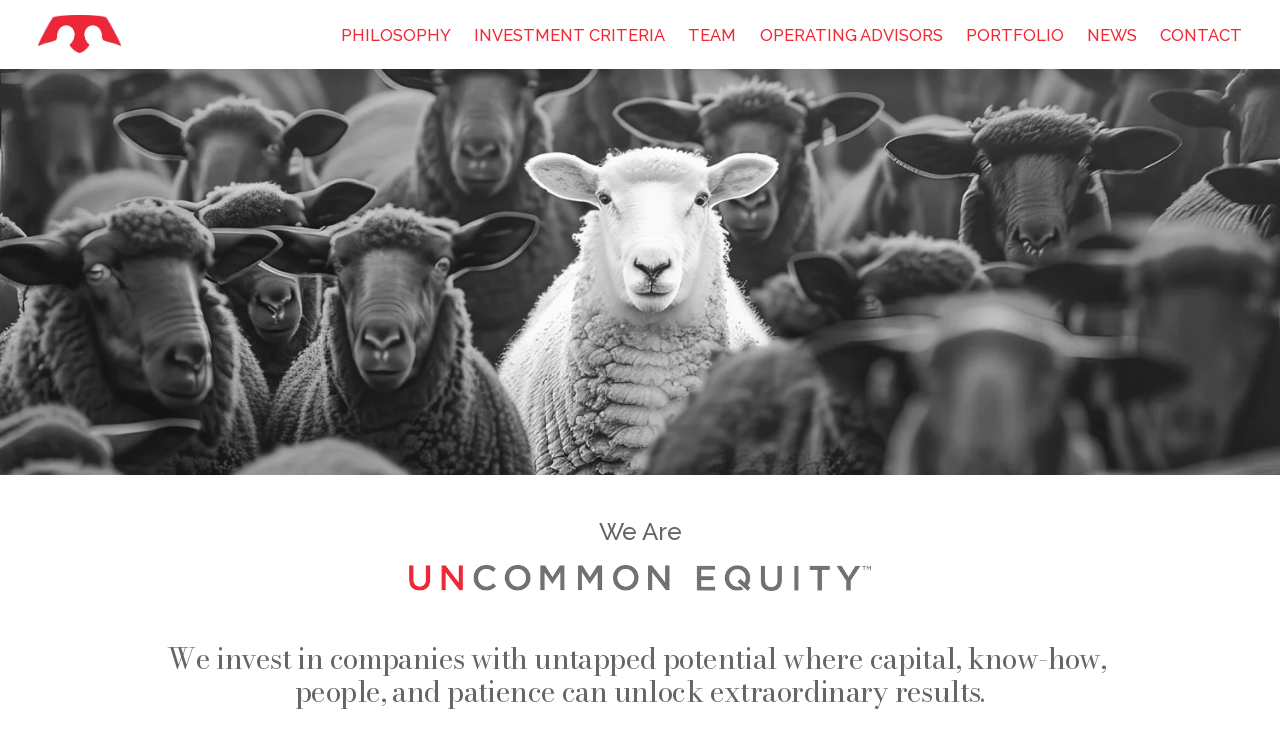

--- FILE ---
content_type: text/html;charset=utf-8
request_url: https://www.uncommonequity.com/
body_size: 30251
content:
<!doctype html>
<html xmlns:og="http://opengraphprotocol.org/schema/" xmlns:fb="http://www.facebook.com/2008/fbml" lang="en-US"  >
  <head>
    <meta http-equiv="X-UA-Compatible" content="IE=edge,chrome=1">
    <meta name="viewport" content="width=device-width, initial-scale=1">
    <!-- This is Squarespace. --><!-- duck-contrabass-swfw -->
<base href="">
<meta charset="utf-8" />
<title>Uncommon Equity</title>
<meta http-equiv="Accept-CH" content="Sec-CH-UA-Platform-Version, Sec-CH-UA-Model" /><link rel="icon" type="image/x-icon" media="(prefers-color-scheme: light)" href="https://images.squarespace-cdn.com/content/v1/6712942542935002786defab/2de47859-0d76-48c0-a3bb-376451493b32/favicon.ico?format=100w"/>
<link rel="icon" type="image/x-icon" media="(prefers-color-scheme: dark)" href="https://images.squarespace-cdn.com/content/v1/6712942542935002786defab/2de47859-0d76-48c0-a3bb-376451493b32/favicon.ico?format=100w"/>
<link rel="canonical" href="https://www.uncommonequity.com"/>
<meta property="og:site_name" content="Uncommon Equity"/>
<meta property="og:title" content="Uncommon Equity"/>
<meta property="og:url" content="https://www.uncommonequity.com"/>
<meta property="og:type" content="website"/>
<meta property="og:image" content="http://static1.squarespace.com/static/6712942542935002786defab/t/679a5818eff366198416a42d/1738168344664/UE_crown_only.jpg?format=1500w"/>
<meta property="og:image:width" content="414"/>
<meta property="og:image:height" content="190"/>
<meta itemprop="name" content="Uncommon Equity"/>
<meta itemprop="url" content="https://www.uncommonequity.com"/>
<meta itemprop="thumbnailUrl" content="http://static1.squarespace.com/static/6712942542935002786defab/t/679a5818eff366198416a42d/1738168344664/UE_crown_only.jpg?format=1500w"/>
<link rel="image_src" href="http://static1.squarespace.com/static/6712942542935002786defab/t/679a5818eff366198416a42d/1738168344664/UE_crown_only.jpg?format=1500w" />
<meta itemprop="image" content="http://static1.squarespace.com/static/6712942542935002786defab/t/679a5818eff366198416a42d/1738168344664/UE_crown_only.jpg?format=1500w"/>
<meta name="twitter:title" content="Uncommon Equity"/>
<meta name="twitter:image" content="http://static1.squarespace.com/static/6712942542935002786defab/t/679a5818eff366198416a42d/1738168344664/UE_crown_only.jpg?format=1500w"/>
<meta name="twitter:url" content="https://www.uncommonequity.com"/>
<meta name="twitter:card" content="summary"/>
<meta name="description" content="" />
<link rel="preconnect" href="https://images.squarespace-cdn.com">
<link rel="preconnect" href="https://fonts.gstatic.com" crossorigin>
<link rel="stylesheet" href="https://fonts.googleapis.com/css2?family=Almarai:ital,wght@0,400&family=Bodoni+Moda:ital,wght@0,400;0,700;1,400;1,700&family=Raleway:ital,wght@0,400;0,500;0,700;1,400;1,500;1,700"><script type="text/javascript" crossorigin="anonymous" defer="true" nomodule="nomodule" src="//assets.squarespace.com/@sqs/polyfiller/1.6/legacy.js"></script>
<script type="text/javascript" crossorigin="anonymous" defer="true" src="//assets.squarespace.com/@sqs/polyfiller/1.6/modern.js"></script>
<script type="text/javascript">SQUARESPACE_ROLLUPS = {};</script>
<script>(function(rollups, name) { if (!rollups[name]) { rollups[name] = {}; } rollups[name].js = ["//assets.squarespace.com/universal/scripts-compressed/extract-css-runtime-0ee3d7a227df350b-min.en-US.js"]; })(SQUARESPACE_ROLLUPS, 'squarespace-extract_css_runtime');</script>
<script crossorigin="anonymous" src="//assets.squarespace.com/universal/scripts-compressed/extract-css-runtime-0ee3d7a227df350b-min.en-US.js" defer ></script><script>(function(rollups, name) { if (!rollups[name]) { rollups[name] = {}; } rollups[name].js = ["//assets.squarespace.com/universal/scripts-compressed/extract-css-moment-js-vendor-6f2a1f6ec9a41489-min.en-US.js"]; })(SQUARESPACE_ROLLUPS, 'squarespace-extract_css_moment_js_vendor');</script>
<script crossorigin="anonymous" src="//assets.squarespace.com/universal/scripts-compressed/extract-css-moment-js-vendor-6f2a1f6ec9a41489-min.en-US.js" defer ></script><script>(function(rollups, name) { if (!rollups[name]) { rollups[name] = {}; } rollups[name].js = ["//assets.squarespace.com/universal/scripts-compressed/cldr-resource-pack-22ed584d99d9b83d-min.en-US.js"]; })(SQUARESPACE_ROLLUPS, 'squarespace-cldr_resource_pack');</script>
<script crossorigin="anonymous" src="//assets.squarespace.com/universal/scripts-compressed/cldr-resource-pack-22ed584d99d9b83d-min.en-US.js" defer ></script><script>(function(rollups, name) { if (!rollups[name]) { rollups[name] = {}; } rollups[name].js = ["//assets.squarespace.com/universal/scripts-compressed/common-vendors-stable-fbd854d40b0804b7-min.en-US.js"]; })(SQUARESPACE_ROLLUPS, 'squarespace-common_vendors_stable');</script>
<script crossorigin="anonymous" src="//assets.squarespace.com/universal/scripts-compressed/common-vendors-stable-fbd854d40b0804b7-min.en-US.js" defer ></script><script>(function(rollups, name) { if (!rollups[name]) { rollups[name] = {}; } rollups[name].js = ["//assets.squarespace.com/universal/scripts-compressed/common-vendors-7052b75402b03b15-min.en-US.js"]; })(SQUARESPACE_ROLLUPS, 'squarespace-common_vendors');</script>
<script crossorigin="anonymous" src="//assets.squarespace.com/universal/scripts-compressed/common-vendors-7052b75402b03b15-min.en-US.js" defer ></script><script>(function(rollups, name) { if (!rollups[name]) { rollups[name] = {}; } rollups[name].js = ["//assets.squarespace.com/universal/scripts-compressed/common-5090b37aa1adbfd1-min.en-US.js"]; })(SQUARESPACE_ROLLUPS, 'squarespace-common');</script>
<script crossorigin="anonymous" src="//assets.squarespace.com/universal/scripts-compressed/common-5090b37aa1adbfd1-min.en-US.js" defer ></script><script>(function(rollups, name) { if (!rollups[name]) { rollups[name] = {}; } rollups[name].js = ["//assets.squarespace.com/universal/scripts-compressed/user-account-core-799cffaad2819c37-min.en-US.js"]; })(SQUARESPACE_ROLLUPS, 'squarespace-user_account_core');</script>
<script crossorigin="anonymous" src="//assets.squarespace.com/universal/scripts-compressed/user-account-core-799cffaad2819c37-min.en-US.js" defer ></script><script>(function(rollups, name) { if (!rollups[name]) { rollups[name] = {}; } rollups[name].css = ["//assets.squarespace.com/universal/styles-compressed/user-account-core-70c8115da1e1c15c-min.en-US.css"]; })(SQUARESPACE_ROLLUPS, 'squarespace-user_account_core');</script>
<link rel="stylesheet" type="text/css" href="//assets.squarespace.com/universal/styles-compressed/user-account-core-70c8115da1e1c15c-min.en-US.css"><script>(function(rollups, name) { if (!rollups[name]) { rollups[name] = {}; } rollups[name].js = ["//assets.squarespace.com/universal/scripts-compressed/performance-ad9e27deecfccdcd-min.en-US.js"]; })(SQUARESPACE_ROLLUPS, 'squarespace-performance');</script>
<script crossorigin="anonymous" src="//assets.squarespace.com/universal/scripts-compressed/performance-ad9e27deecfccdcd-min.en-US.js" defer ></script><script data-name="static-context">Static = window.Static || {}; Static.SQUARESPACE_CONTEXT = {"betaFeatureFlags":["enable_form_submission_trigger","marketing_landing_page","modernized-pdp-m2-enabled","scripts_defer","new_stacked_index","nested_categories","i18n_beta_website_locales","campaigns_thumbnail_layout","commerce-product-forms-rendering","campaigns_import_discounts","member_areas_feature","override_block_styles","campaigns_merch_state","campaigns_discount_section_in_blasts","campaigns_discount_section_in_automations","section-sdk-plp-list-view-atc-button-enabled","contacts_and_campaigns_redesign","marketing_automations","supports_versioned_template_assets","campaigns_new_image_layout_picker"],"facebookAppId":"314192535267336","facebookApiVersion":"v6.0","rollups":{"squarespace-announcement-bar":{"js":"//assets.squarespace.com/universal/scripts-compressed/announcement-bar-cbedc76c6324797f-min.en-US.js"},"squarespace-audio-player":{"css":"//assets.squarespace.com/universal/styles-compressed/audio-player-b05f5197a871c566-min.en-US.css","js":"//assets.squarespace.com/universal/scripts-compressed/audio-player-da2700baaad04b07-min.en-US.js"},"squarespace-blog-collection-list":{"css":"//assets.squarespace.com/universal/styles-compressed/blog-collection-list-b4046463b72f34e2-min.en-US.css","js":"//assets.squarespace.com/universal/scripts-compressed/blog-collection-list-f78db80fc1cd6fce-min.en-US.js"},"squarespace-calendar-block-renderer":{"css":"//assets.squarespace.com/universal/styles-compressed/calendar-block-renderer-b72d08ba4421f5a0-min.en-US.css","js":"//assets.squarespace.com/universal/scripts-compressed/calendar-block-renderer-867a1d519964ab77-min.en-US.js"},"squarespace-chartjs-helpers":{"css":"//assets.squarespace.com/universal/styles-compressed/chartjs-helpers-96b256171ee039c1-min.en-US.css","js":"//assets.squarespace.com/universal/scripts-compressed/chartjs-helpers-4fd57f343946d08e-min.en-US.js"},"squarespace-comments":{"css":"//assets.squarespace.com/universal/styles-compressed/comments-621cedd89299c26d-min.en-US.css","js":"//assets.squarespace.com/universal/scripts-compressed/comments-cc444fae3fead46c-min.en-US.js"},"squarespace-custom-css-popup":{"css":"//assets.squarespace.com/universal/styles-compressed/custom-css-popup-2521e9fac704ef13-min.en-US.css","js":"//assets.squarespace.com/universal/scripts-compressed/custom-css-popup-a8c3b9321145de8d-min.en-US.js"},"squarespace-dialog":{"css":"//assets.squarespace.com/universal/styles-compressed/dialog-f9093f2d526b94df-min.en-US.css","js":"//assets.squarespace.com/universal/scripts-compressed/dialog-45f2a86bb0fad8dc-min.en-US.js"},"squarespace-events-collection":{"css":"//assets.squarespace.com/universal/styles-compressed/events-collection-b72d08ba4421f5a0-min.en-US.css","js":"//assets.squarespace.com/universal/scripts-compressed/events-collection-14cfd7ddff021d8b-min.en-US.js"},"squarespace-form-rendering-utils":{"js":"//assets.squarespace.com/universal/scripts-compressed/form-rendering-utils-2823e76ff925bfc2-min.en-US.js"},"squarespace-forms":{"css":"//assets.squarespace.com/universal/styles-compressed/forms-0afd3c6ac30bbab1-min.en-US.css","js":"//assets.squarespace.com/universal/scripts-compressed/forms-9b71770e3caa3dc7-min.en-US.js"},"squarespace-gallery-collection-list":{"css":"//assets.squarespace.com/universal/styles-compressed/gallery-collection-list-b4046463b72f34e2-min.en-US.css","js":"//assets.squarespace.com/universal/scripts-compressed/gallery-collection-list-07747667a3187b76-min.en-US.js"},"squarespace-image-zoom":{"css":"//assets.squarespace.com/universal/styles-compressed/image-zoom-b4046463b72f34e2-min.en-US.css","js":"//assets.squarespace.com/universal/scripts-compressed/image-zoom-60c18dc5f8f599ea-min.en-US.js"},"squarespace-pinterest":{"css":"//assets.squarespace.com/universal/styles-compressed/pinterest-b4046463b72f34e2-min.en-US.css","js":"//assets.squarespace.com/universal/scripts-compressed/pinterest-7d6f6ab4e8d3bd3f-min.en-US.js"},"squarespace-popup-overlay":{"css":"//assets.squarespace.com/universal/styles-compressed/popup-overlay-b742b752f5880972-min.en-US.css","js":"//assets.squarespace.com/universal/scripts-compressed/popup-overlay-2b60d0db5b93df47-min.en-US.js"},"squarespace-product-quick-view":{"css":"//assets.squarespace.com/universal/styles-compressed/product-quick-view-9548705e5cf7ee87-min.en-US.css","js":"//assets.squarespace.com/universal/scripts-compressed/product-quick-view-c0f1d4737121b851-min.en-US.js"},"squarespace-products-collection-item-v2":{"css":"//assets.squarespace.com/universal/styles-compressed/products-collection-item-v2-b4046463b72f34e2-min.en-US.css","js":"//assets.squarespace.com/universal/scripts-compressed/products-collection-item-v2-e3a3f101748fca6e-min.en-US.js"},"squarespace-products-collection-list-v2":{"css":"//assets.squarespace.com/universal/styles-compressed/products-collection-list-v2-b4046463b72f34e2-min.en-US.css","js":"//assets.squarespace.com/universal/scripts-compressed/products-collection-list-v2-eedc544f4cc56af4-min.en-US.js"},"squarespace-search-page":{"css":"//assets.squarespace.com/universal/styles-compressed/search-page-90a67fc09b9b32c6-min.en-US.css","js":"//assets.squarespace.com/universal/scripts-compressed/search-page-e64261438cc72da8-min.en-US.js"},"squarespace-search-preview":{"js":"//assets.squarespace.com/universal/scripts-compressed/search-preview-cd4d6b833e1e7e59-min.en-US.js"},"squarespace-simple-liking":{"css":"//assets.squarespace.com/universal/styles-compressed/simple-liking-701bf8bbc05ec6aa-min.en-US.css","js":"//assets.squarespace.com/universal/scripts-compressed/simple-liking-c63bf8989a1c119a-min.en-US.js"},"squarespace-social-buttons":{"css":"//assets.squarespace.com/universal/styles-compressed/social-buttons-95032e5fa98e47a5-min.en-US.css","js":"//assets.squarespace.com/universal/scripts-compressed/social-buttons-0839ae7d1715ddd3-min.en-US.js"},"squarespace-tourdates":{"css":"//assets.squarespace.com/universal/styles-compressed/tourdates-b4046463b72f34e2-min.en-US.css","js":"//assets.squarespace.com/universal/scripts-compressed/tourdates-3d0769ff3268f527-min.en-US.js"},"squarespace-website-overlays-manager":{"css":"//assets.squarespace.com/universal/styles-compressed/website-overlays-manager-07ea5a4e004e6710-min.en-US.css","js":"//assets.squarespace.com/universal/scripts-compressed/website-overlays-manager-532fc21fb15f0ba1-min.en-US.js"}},"pageType":2,"website":{"id":"6712942542935002786defab","identifier":"duck-contrabass-swfw","websiteType":1,"contentModifiedOn":1761753160447,"cloneable":false,"hasBeenCloneable":false,"siteStatus":{},"language":"en-US","translationLocale":"en-US","formattingLocale":"en-US","timeZone":"America/New_York","machineTimeZoneOffset":-18000000,"timeZoneOffset":-18000000,"timeZoneAbbr":"EST","siteTitle":"Uncommon Equity","fullSiteTitle":"Uncommon Equity","location":{},"logoImageId":"679a5818eff366198416a42d","shareButtonOptions":{"1":true,"2":true,"3":true,"6":true,"8":true,"7":true,"4":true},"logoImageUrl":"//images.squarespace-cdn.com/content/v1/6712942542935002786defab/85675bb6-3ea9-42df-8e37-bd962654fa44/UE_crown_only.jpg","authenticUrl":"https://www.uncommonequity.com","internalUrl":"https://duck-contrabass-swfw.squarespace.com","baseUrl":"https://www.uncommonequity.com","primaryDomain":"www.uncommonequity.com","sslSetting":3,"isHstsEnabled":true,"socialAccounts":[{"serviceId":60,"addedOn":1729270822021,"profileUrl":"http://facebook.com/squarespace","iconEnabled":true,"serviceName":"facebook-unauth"},{"serviceId":64,"addedOn":1729270822025,"profileUrl":"http://instagram.com/squarespace","iconEnabled":true,"serviceName":"instagram-unauth"},{"serviceId":62,"addedOn":1729270822029,"profileUrl":"http://twitter.com/squarespace","iconEnabled":true,"serviceName":"twitter-unauth"}],"typekitId":"","statsMigrated":false,"imageMetadataProcessingEnabled":false,"screenshotId":"b60927ea5581714c6695642bb3448056bcc63da4ad83e3b938b4c0738a1307cc","captchaSettings":{"enabledForDonations":false},"showOwnerLogin":false},"websiteSettings":{"id":"6712942542935002786defae","websiteId":"6712942542935002786defab","subjects":[],"country":"US","state":"SC","simpleLikingEnabled":true,"mobileInfoBarSettings":{"isContactEmailEnabled":false,"isContactPhoneNumberEnabled":false,"isLocationEnabled":false,"isBusinessHoursEnabled":false},"announcementBarSettings":{},"commentLikesAllowed":true,"commentAnonAllowed":true,"commentThreaded":true,"commentApprovalRequired":false,"commentAvatarsOn":true,"commentSortType":2,"commentFlagThreshold":0,"commentFlagsAllowed":true,"commentEnableByDefault":true,"commentDisableAfterDaysDefault":0,"disqusShortname":"","commentsEnabled":false,"businessHours":{},"storeSettings":{"returnPolicy":null,"termsOfService":null,"privacyPolicy":null,"expressCheckout":false,"continueShoppingLinkUrl":"/","useLightCart":false,"showNoteField":false,"shippingCountryDefaultValue":"US","billToShippingDefaultValue":false,"showShippingPhoneNumber":true,"isShippingPhoneRequired":false,"showBillingPhoneNumber":true,"isBillingPhoneRequired":false,"currenciesSupported":["USD","CAD","GBP","AUD","EUR","CHF","NOK","SEK","DKK","NZD","SGD","MXN","HKD","CZK","ILS","MYR","RUB","PHP","PLN","THB","BRL","ARS","COP","IDR","INR","JPY","ZAR"],"defaultCurrency":"USD","selectedCurrency":"USD","measurementStandard":1,"showCustomCheckoutForm":false,"checkoutPageMarketingOptInEnabled":true,"enableMailingListOptInByDefault":false,"sameAsRetailLocation":false,"merchandisingSettings":{"scarcityEnabledOnProductItems":false,"scarcityEnabledOnProductBlocks":false,"scarcityMessageType":"DEFAULT_SCARCITY_MESSAGE","scarcityThreshold":10,"multipleQuantityAllowedForServices":true,"restockNotificationsEnabled":false,"restockNotificationsSuccessText":"","restockNotificationsMailingListSignUpEnabled":false,"relatedProductsEnabled":false,"relatedProductsOrdering":"random","soldOutVariantsDropdownDisabled":false,"productComposerOptedIn":false,"productComposerABTestOptedOut":false,"productReviewsEnabled":false},"minimumOrderSubtotalEnabled":false,"minimumOrderSubtotal":{"currency":"USD","value":"0.00"},"addToCartConfirmationType":2,"isLive":false,"multipleQuantityAllowedForServices":true},"useEscapeKeyToLogin":false,"ssBadgeType":1,"ssBadgePosition":4,"ssBadgeVisibility":1,"ssBadgeDevices":1,"pinterestOverlayOptions":{"mode":"disabled"},"userAccountsSettings":{"loginAllowed":true,"signupAllowed":true}},"cookieSettings":{"isCookieBannerEnabled":false,"isRestrictiveCookiePolicyEnabled":false,"cookieBannerText":"","cookieBannerTheme":"","cookieBannerVariant":"","cookieBannerPosition":"","cookieBannerCtaVariant":"","cookieBannerCtaText":"","cookieBannerAcceptType":"OPT_IN","cookieBannerOptOutCtaText":"","cookieBannerHasOptOut":false,"cookieBannerHasManageCookies":true,"cookieBannerManageCookiesLabel":"","cookieBannerSavedPreferencesText":"","cookieBannerSavedPreferencesLayout":"PILL"},"websiteCloneable":false,"collection":{"title":"Home","id":"671295700bb5445f4ca192a4","fullUrl":"/","type":10,"permissionType":1},"subscribed":false,"appDomain":"squarespace.com","templateTweakable":true,"tweakJSON":{"form-use-theme-colors":"false","header-logo-height":"38px","header-mobile-logo-max-height":"45px","header-vert-padding":"1.2vw","header-width":"Full","maxPageWidth":"1966px","mobile-header-vert-padding":"6vw","pagePadding":"3vw","tweak-blog-alternating-side-by-side-image-aspect-ratio":"1:1 Square","tweak-blog-alternating-side-by-side-image-spacing":"6%","tweak-blog-alternating-side-by-side-meta-spacing":"20px","tweak-blog-alternating-side-by-side-primary-meta":"Categories","tweak-blog-alternating-side-by-side-read-more-spacing":"20px","tweak-blog-alternating-side-by-side-secondary-meta":"Date","tweak-blog-basic-grid-columns":"2","tweak-blog-basic-grid-image-aspect-ratio":"3:2 Standard","tweak-blog-basic-grid-image-spacing":"50px","tweak-blog-basic-grid-meta-spacing":"37px","tweak-blog-basic-grid-primary-meta":"Categories","tweak-blog-basic-grid-read-more-spacing":"37px","tweak-blog-basic-grid-secondary-meta":"Date","tweak-blog-item-custom-width":"50","tweak-blog-item-show-author-profile":"false","tweak-blog-item-width":"Medium","tweak-blog-masonry-columns":"2","tweak-blog-masonry-horizontal-spacing":"30px","tweak-blog-masonry-image-spacing":"20px","tweak-blog-masonry-meta-spacing":"20px","tweak-blog-masonry-primary-meta":"Categories","tweak-blog-masonry-read-more-spacing":"20px","tweak-blog-masonry-secondary-meta":"Date","tweak-blog-masonry-vertical-spacing":"30px","tweak-blog-side-by-side-image-aspect-ratio":"1:1 Square","tweak-blog-side-by-side-image-spacing":"6%","tweak-blog-side-by-side-meta-spacing":"20px","tweak-blog-side-by-side-primary-meta":"Categories","tweak-blog-side-by-side-read-more-spacing":"20px","tweak-blog-side-by-side-secondary-meta":"Date","tweak-blog-single-column-image-spacing":"50px","tweak-blog-single-column-meta-spacing":"30px","tweak-blog-single-column-primary-meta":"Categories","tweak-blog-single-column-read-more-spacing":"30px","tweak-blog-single-column-secondary-meta":"Date","tweak-events-stacked-show-thumbnails":"true","tweak-events-stacked-thumbnail-size":"3:2 Standard","tweak-fixed-header":"true","tweak-fixed-header-style":"Basic","tweak-global-animations-animation-curve":"ease","tweak-global-animations-animation-delay":"0.6s","tweak-global-animations-animation-duration":"0.90s","tweak-global-animations-animation-style":"fade","tweak-global-animations-animation-type":"fade","tweak-global-animations-complexity-level":"detailed","tweak-global-animations-enabled":"true","tweak-portfolio-grid-basic-custom-height":"50","tweak-portfolio-grid-overlay-custom-height":"50","tweak-portfolio-hover-follow-acceleration":"10%","tweak-portfolio-hover-follow-animation-duration":"Medium","tweak-portfolio-hover-follow-animation-type":"Fade","tweak-portfolio-hover-follow-delimiter":"Forward Slash","tweak-portfolio-hover-follow-front":"false","tweak-portfolio-hover-follow-layout":"Inline","tweak-portfolio-hover-follow-size":"75","tweak-portfolio-hover-follow-text-spacing-x":"1.5","tweak-portfolio-hover-follow-text-spacing-y":"1.5","tweak-portfolio-hover-static-animation-duration":"Medium","tweak-portfolio-hover-static-animation-type":"Scale Up","tweak-portfolio-hover-static-delimiter":"Forward Slash","tweak-portfolio-hover-static-front":"false","tweak-portfolio-hover-static-layout":"Stacked","tweak-portfolio-hover-static-size":"75","tweak-portfolio-hover-static-text-spacing-x":"1.5","tweak-portfolio-hover-static-text-spacing-y":"1.5","tweak-portfolio-index-background-animation-duration":"Medium","tweak-portfolio-index-background-animation-type":"Fade","tweak-portfolio-index-background-custom-height":"50","tweak-portfolio-index-background-delimiter":"None","tweak-portfolio-index-background-height":"Large","tweak-portfolio-index-background-horizontal-alignment":"Center","tweak-portfolio-index-background-link-format":"Stacked","tweak-portfolio-index-background-persist":"false","tweak-portfolio-index-background-vertical-alignment":"Middle","tweak-portfolio-index-background-width":"Full","tweak-product-basic-item-click-action":"None","tweak-product-basic-item-gallery-aspect-ratio":"3:4 Three-Four (Vertical)","tweak-product-basic-item-gallery-design":"Slideshow","tweak-product-basic-item-gallery-width":"50%","tweak-product-basic-item-hover-action":"None","tweak-product-basic-item-image-spacing":"2vw","tweak-product-basic-item-image-zoom-factor":"2","tweak-product-basic-item-product-variant-display":"Dropdown","tweak-product-basic-item-thumbnail-placement":"Side","tweak-product-basic-item-variant-picker-layout":"Dropdowns","tweak-products-add-to-cart-button":"false","tweak-products-columns":"2","tweak-products-gutter-column":"2vw","tweak-products-gutter-row":"2vw","tweak-products-header-text-alignment":"Middle","tweak-products-image-aspect-ratio":"2:3 Standard (Vertical)","tweak-products-image-text-spacing":"0.5vw","tweak-products-mobile-columns":"1","tweak-products-text-alignment":"Left","tweak-products-width":"Full","tweak-transparent-header":"false"},"templateId":"5c5a519771c10ba3470d8101","templateVersion":"7.1","pageFeatures":[1,2,4],"gmRenderKey":"QUl6YVN5Q0JUUk9xNkx1dkZfSUUxcjQ2LVQ0QWVUU1YtMGQ3bXk4","templateScriptsRootUrl":"https://static1.squarespace.com/static/vta/5c5a519771c10ba3470d8101/scripts/","impersonatedSession":false,"tzData":{"zones":[[-300,"US","E%sT",null]],"rules":{"US":[[1967,2006,null,"Oct","lastSun","2:00","0","S"],[1987,2006,null,"Apr","Sun>=1","2:00","1:00","D"],[2007,"max",null,"Mar","Sun>=8","2:00","1:00","D"],[2007,"max",null,"Nov","Sun>=1","2:00","0","S"]]}},"showAnnouncementBar":false,"recaptchaEnterpriseContext":{"recaptchaEnterpriseSiteKey":"6LdDFQwjAAAAAPigEvvPgEVbb7QBm-TkVJdDTlAv"},"i18nContext":{"timeZoneData":{"id":"America/New_York","name":"Eastern Time"}},"env":"PRODUCTION","visitorFormContext":{"formFieldFormats":{"countries":[{"name":"Afghanistan","code":"AF","phoneCode":"+93"},{"name":"\u00C5land Islands","code":"AX","phoneCode":"+358"},{"name":"Albania","code":"AL","phoneCode":"+355"},{"name":"Algeria","code":"DZ","phoneCode":"+213"},{"name":"American Samoa","code":"AS","phoneCode":"+1"},{"name":"Andorra","code":"AD","phoneCode":"+376"},{"name":"Angola","code":"AO","phoneCode":"+244"},{"name":"Anguilla","code":"AI","phoneCode":"+1"},{"name":"Antigua & Barbuda","code":"AG","phoneCode":"+1"},{"name":"Argentina","code":"AR","phoneCode":"+54"},{"name":"Armenia","code":"AM","phoneCode":"+374"},{"name":"Aruba","code":"AW","phoneCode":"+297"},{"name":"Ascension Island","code":"AC","phoneCode":"+247"},{"name":"Australia","code":"AU","phoneCode":"+61"},{"name":"Austria","code":"AT","phoneCode":"+43"},{"name":"Azerbaijan","code":"AZ","phoneCode":"+994"},{"name":"Bahamas","code":"BS","phoneCode":"+1"},{"name":"Bahrain","code":"BH","phoneCode":"+973"},{"name":"Bangladesh","code":"BD","phoneCode":"+880"},{"name":"Barbados","code":"BB","phoneCode":"+1"},{"name":"Belarus","code":"BY","phoneCode":"+375"},{"name":"Belgium","code":"BE","phoneCode":"+32"},{"name":"Belize","code":"BZ","phoneCode":"+501"},{"name":"Benin","code":"BJ","phoneCode":"+229"},{"name":"Bermuda","code":"BM","phoneCode":"+1"},{"name":"Bhutan","code":"BT","phoneCode":"+975"},{"name":"Bolivia","code":"BO","phoneCode":"+591"},{"name":"Bosnia & Herzegovina","code":"BA","phoneCode":"+387"},{"name":"Botswana","code":"BW","phoneCode":"+267"},{"name":"Brazil","code":"BR","phoneCode":"+55"},{"name":"British Indian Ocean Territory","code":"IO","phoneCode":"+246"},{"name":"British Virgin Islands","code":"VG","phoneCode":"+1"},{"name":"Brunei","code":"BN","phoneCode":"+673"},{"name":"Bulgaria","code":"BG","phoneCode":"+359"},{"name":"Burkina Faso","code":"BF","phoneCode":"+226"},{"name":"Burundi","code":"BI","phoneCode":"+257"},{"name":"Cambodia","code":"KH","phoneCode":"+855"},{"name":"Cameroon","code":"CM","phoneCode":"+237"},{"name":"Canada","code":"CA","phoneCode":"+1"},{"name":"Cape Verde","code":"CV","phoneCode":"+238"},{"name":"Caribbean Netherlands","code":"BQ","phoneCode":"+599"},{"name":"Cayman Islands","code":"KY","phoneCode":"+1"},{"name":"Central African Republic","code":"CF","phoneCode":"+236"},{"name":"Chad","code":"TD","phoneCode":"+235"},{"name":"Chile","code":"CL","phoneCode":"+56"},{"name":"China","code":"CN","phoneCode":"+86"},{"name":"Christmas Island","code":"CX","phoneCode":"+61"},{"name":"Cocos (Keeling) Islands","code":"CC","phoneCode":"+61"},{"name":"Colombia","code":"CO","phoneCode":"+57"},{"name":"Comoros","code":"KM","phoneCode":"+269"},{"name":"Congo - Brazzaville","code":"CG","phoneCode":"+242"},{"name":"Congo - Kinshasa","code":"CD","phoneCode":"+243"},{"name":"Cook Islands","code":"CK","phoneCode":"+682"},{"name":"Costa Rica","code":"CR","phoneCode":"+506"},{"name":"C\u00F4te d\u2019Ivoire","code":"CI","phoneCode":"+225"},{"name":"Croatia","code":"HR","phoneCode":"+385"},{"name":"Cuba","code":"CU","phoneCode":"+53"},{"name":"Cura\u00E7ao","code":"CW","phoneCode":"+599"},{"name":"Cyprus","code":"CY","phoneCode":"+357"},{"name":"Czechia","code":"CZ","phoneCode":"+420"},{"name":"Denmark","code":"DK","phoneCode":"+45"},{"name":"Djibouti","code":"DJ","phoneCode":"+253"},{"name":"Dominica","code":"DM","phoneCode":"+1"},{"name":"Dominican Republic","code":"DO","phoneCode":"+1"},{"name":"Ecuador","code":"EC","phoneCode":"+593"},{"name":"Egypt","code":"EG","phoneCode":"+20"},{"name":"El Salvador","code":"SV","phoneCode":"+503"},{"name":"Equatorial Guinea","code":"GQ","phoneCode":"+240"},{"name":"Eritrea","code":"ER","phoneCode":"+291"},{"name":"Estonia","code":"EE","phoneCode":"+372"},{"name":"Eswatini","code":"SZ","phoneCode":"+268"},{"name":"Ethiopia","code":"ET","phoneCode":"+251"},{"name":"Falkland Islands","code":"FK","phoneCode":"+500"},{"name":"Faroe Islands","code":"FO","phoneCode":"+298"},{"name":"Fiji","code":"FJ","phoneCode":"+679"},{"name":"Finland","code":"FI","phoneCode":"+358"},{"name":"France","code":"FR","phoneCode":"+33"},{"name":"French Guiana","code":"GF","phoneCode":"+594"},{"name":"French Polynesia","code":"PF","phoneCode":"+689"},{"name":"Gabon","code":"GA","phoneCode":"+241"},{"name":"Gambia","code":"GM","phoneCode":"+220"},{"name":"Georgia","code":"GE","phoneCode":"+995"},{"name":"Germany","code":"DE","phoneCode":"+49"},{"name":"Ghana","code":"GH","phoneCode":"+233"},{"name":"Gibraltar","code":"GI","phoneCode":"+350"},{"name":"Greece","code":"GR","phoneCode":"+30"},{"name":"Greenland","code":"GL","phoneCode":"+299"},{"name":"Grenada","code":"GD","phoneCode":"+1"},{"name":"Guadeloupe","code":"GP","phoneCode":"+590"},{"name":"Guam","code":"GU","phoneCode":"+1"},{"name":"Guatemala","code":"GT","phoneCode":"+502"},{"name":"Guernsey","code":"GG","phoneCode":"+44"},{"name":"Guinea","code":"GN","phoneCode":"+224"},{"name":"Guinea-Bissau","code":"GW","phoneCode":"+245"},{"name":"Guyana","code":"GY","phoneCode":"+592"},{"name":"Haiti","code":"HT","phoneCode":"+509"},{"name":"Honduras","code":"HN","phoneCode":"+504"},{"name":"Hong Kong SAR China","code":"HK","phoneCode":"+852"},{"name":"Hungary","code":"HU","phoneCode":"+36"},{"name":"Iceland","code":"IS","phoneCode":"+354"},{"name":"India","code":"IN","phoneCode":"+91"},{"name":"Indonesia","code":"ID","phoneCode":"+62"},{"name":"Iran","code":"IR","phoneCode":"+98"},{"name":"Iraq","code":"IQ","phoneCode":"+964"},{"name":"Ireland","code":"IE","phoneCode":"+353"},{"name":"Isle of Man","code":"IM","phoneCode":"+44"},{"name":"Israel","code":"IL","phoneCode":"+972"},{"name":"Italy","code":"IT","phoneCode":"+39"},{"name":"Jamaica","code":"JM","phoneCode":"+1"},{"name":"Japan","code":"JP","phoneCode":"+81"},{"name":"Jersey","code":"JE","phoneCode":"+44"},{"name":"Jordan","code":"JO","phoneCode":"+962"},{"name":"Kazakhstan","code":"KZ","phoneCode":"+7"},{"name":"Kenya","code":"KE","phoneCode":"+254"},{"name":"Kiribati","code":"KI","phoneCode":"+686"},{"name":"Kosovo","code":"XK","phoneCode":"+383"},{"name":"Kuwait","code":"KW","phoneCode":"+965"},{"name":"Kyrgyzstan","code":"KG","phoneCode":"+996"},{"name":"Laos","code":"LA","phoneCode":"+856"},{"name":"Latvia","code":"LV","phoneCode":"+371"},{"name":"Lebanon","code":"LB","phoneCode":"+961"},{"name":"Lesotho","code":"LS","phoneCode":"+266"},{"name":"Liberia","code":"LR","phoneCode":"+231"},{"name":"Libya","code":"LY","phoneCode":"+218"},{"name":"Liechtenstein","code":"LI","phoneCode":"+423"},{"name":"Lithuania","code":"LT","phoneCode":"+370"},{"name":"Luxembourg","code":"LU","phoneCode":"+352"},{"name":"Macao SAR China","code":"MO","phoneCode":"+853"},{"name":"Madagascar","code":"MG","phoneCode":"+261"},{"name":"Malawi","code":"MW","phoneCode":"+265"},{"name":"Malaysia","code":"MY","phoneCode":"+60"},{"name":"Maldives","code":"MV","phoneCode":"+960"},{"name":"Mali","code":"ML","phoneCode":"+223"},{"name":"Malta","code":"MT","phoneCode":"+356"},{"name":"Marshall Islands","code":"MH","phoneCode":"+692"},{"name":"Martinique","code":"MQ","phoneCode":"+596"},{"name":"Mauritania","code":"MR","phoneCode":"+222"},{"name":"Mauritius","code":"MU","phoneCode":"+230"},{"name":"Mayotte","code":"YT","phoneCode":"+262"},{"name":"Mexico","code":"MX","phoneCode":"+52"},{"name":"Micronesia","code":"FM","phoneCode":"+691"},{"name":"Moldova","code":"MD","phoneCode":"+373"},{"name":"Monaco","code":"MC","phoneCode":"+377"},{"name":"Mongolia","code":"MN","phoneCode":"+976"},{"name":"Montenegro","code":"ME","phoneCode":"+382"},{"name":"Montserrat","code":"MS","phoneCode":"+1"},{"name":"Morocco","code":"MA","phoneCode":"+212"},{"name":"Mozambique","code":"MZ","phoneCode":"+258"},{"name":"Myanmar (Burma)","code":"MM","phoneCode":"+95"},{"name":"Namibia","code":"NA","phoneCode":"+264"},{"name":"Nauru","code":"NR","phoneCode":"+674"},{"name":"Nepal","code":"NP","phoneCode":"+977"},{"name":"Netherlands","code":"NL","phoneCode":"+31"},{"name":"New Caledonia","code":"NC","phoneCode":"+687"},{"name":"New Zealand","code":"NZ","phoneCode":"+64"},{"name":"Nicaragua","code":"NI","phoneCode":"+505"},{"name":"Niger","code":"NE","phoneCode":"+227"},{"name":"Nigeria","code":"NG","phoneCode":"+234"},{"name":"Niue","code":"NU","phoneCode":"+683"},{"name":"Norfolk Island","code":"NF","phoneCode":"+672"},{"name":"Northern Mariana Islands","code":"MP","phoneCode":"+1"},{"name":"North Korea","code":"KP","phoneCode":"+850"},{"name":"North Macedonia","code":"MK","phoneCode":"+389"},{"name":"Norway","code":"NO","phoneCode":"+47"},{"name":"Oman","code":"OM","phoneCode":"+968"},{"name":"Pakistan","code":"PK","phoneCode":"+92"},{"name":"Palau","code":"PW","phoneCode":"+680"},{"name":"Palestinian Territories","code":"PS","phoneCode":"+970"},{"name":"Panama","code":"PA","phoneCode":"+507"},{"name":"Papua New Guinea","code":"PG","phoneCode":"+675"},{"name":"Paraguay","code":"PY","phoneCode":"+595"},{"name":"Peru","code":"PE","phoneCode":"+51"},{"name":"Philippines","code":"PH","phoneCode":"+63"},{"name":"Poland","code":"PL","phoneCode":"+48"},{"name":"Portugal","code":"PT","phoneCode":"+351"},{"name":"Puerto Rico","code":"PR","phoneCode":"+1"},{"name":"Qatar","code":"QA","phoneCode":"+974"},{"name":"R\u00E9union","code":"RE","phoneCode":"+262"},{"name":"Romania","code":"RO","phoneCode":"+40"},{"name":"Russia","code":"RU","phoneCode":"+7"},{"name":"Rwanda","code":"RW","phoneCode":"+250"},{"name":"Samoa","code":"WS","phoneCode":"+685"},{"name":"San Marino","code":"SM","phoneCode":"+378"},{"name":"S\u00E3o Tom\u00E9 & Pr\u00EDncipe","code":"ST","phoneCode":"+239"},{"name":"Saudi Arabia","code":"SA","phoneCode":"+966"},{"name":"Senegal","code":"SN","phoneCode":"+221"},{"name":"Serbia","code":"RS","phoneCode":"+381"},{"name":"Seychelles","code":"SC","phoneCode":"+248"},{"name":"Sierra Leone","code":"SL","phoneCode":"+232"},{"name":"Singapore","code":"SG","phoneCode":"+65"},{"name":"Sint Maarten","code":"SX","phoneCode":"+1"},{"name":"Slovakia","code":"SK","phoneCode":"+421"},{"name":"Slovenia","code":"SI","phoneCode":"+386"},{"name":"Solomon Islands","code":"SB","phoneCode":"+677"},{"name":"Somalia","code":"SO","phoneCode":"+252"},{"name":"South Africa","code":"ZA","phoneCode":"+27"},{"name":"South Korea","code":"KR","phoneCode":"+82"},{"name":"South Sudan","code":"SS","phoneCode":"+211"},{"name":"Spain","code":"ES","phoneCode":"+34"},{"name":"Sri Lanka","code":"LK","phoneCode":"+94"},{"name":"St. Barth\u00E9lemy","code":"BL","phoneCode":"+590"},{"name":"St. Helena","code":"SH","phoneCode":"+290"},{"name":"St. Kitts & Nevis","code":"KN","phoneCode":"+1"},{"name":"St. Lucia","code":"LC","phoneCode":"+1"},{"name":"St. Martin","code":"MF","phoneCode":"+590"},{"name":"St. Pierre & Miquelon","code":"PM","phoneCode":"+508"},{"name":"St. Vincent & Grenadines","code":"VC","phoneCode":"+1"},{"name":"Sudan","code":"SD","phoneCode":"+249"},{"name":"Suriname","code":"SR","phoneCode":"+597"},{"name":"Svalbard & Jan Mayen","code":"SJ","phoneCode":"+47"},{"name":"Sweden","code":"SE","phoneCode":"+46"},{"name":"Switzerland","code":"CH","phoneCode":"+41"},{"name":"Syria","code":"SY","phoneCode":"+963"},{"name":"Taiwan","code":"TW","phoneCode":"+886"},{"name":"Tajikistan","code":"TJ","phoneCode":"+992"},{"name":"Tanzania","code":"TZ","phoneCode":"+255"},{"name":"Thailand","code":"TH","phoneCode":"+66"},{"name":"Timor-Leste","code":"TL","phoneCode":"+670"},{"name":"Togo","code":"TG","phoneCode":"+228"},{"name":"Tokelau","code":"TK","phoneCode":"+690"},{"name":"Tonga","code":"TO","phoneCode":"+676"},{"name":"Trinidad & Tobago","code":"TT","phoneCode":"+1"},{"name":"Tristan da Cunha","code":"TA","phoneCode":"+290"},{"name":"Tunisia","code":"TN","phoneCode":"+216"},{"name":"T\u00FCrkiye","code":"TR","phoneCode":"+90"},{"name":"Turkmenistan","code":"TM","phoneCode":"+993"},{"name":"Turks & Caicos Islands","code":"TC","phoneCode":"+1"},{"name":"Tuvalu","code":"TV","phoneCode":"+688"},{"name":"U.S. Virgin Islands","code":"VI","phoneCode":"+1"},{"name":"Uganda","code":"UG","phoneCode":"+256"},{"name":"Ukraine","code":"UA","phoneCode":"+380"},{"name":"United Arab Emirates","code":"AE","phoneCode":"+971"},{"name":"United Kingdom","code":"GB","phoneCode":"+44"},{"name":"United States","code":"US","phoneCode":"+1"},{"name":"Uruguay","code":"UY","phoneCode":"+598"},{"name":"Uzbekistan","code":"UZ","phoneCode":"+998"},{"name":"Vanuatu","code":"VU","phoneCode":"+678"},{"name":"Vatican City","code":"VA","phoneCode":"+39"},{"name":"Venezuela","code":"VE","phoneCode":"+58"},{"name":"Vietnam","code":"VN","phoneCode":"+84"},{"name":"Wallis & Futuna","code":"WF","phoneCode":"+681"},{"name":"Western Sahara","code":"EH","phoneCode":"+212"},{"name":"Yemen","code":"YE","phoneCode":"+967"},{"name":"Zambia","code":"ZM","phoneCode":"+260"},{"name":"Zimbabwe","code":"ZW","phoneCode":"+263"}],"initialAddressFormat":{"id":0,"type":"ADDRESS","country":"US","labelLocale":"en","fields":[{"type":"FIELD","label":"Address Line 1","identifier":"Line1","length":0,"required":true,"metadata":{"autocomplete":"address-line1"}},{"type":"SEPARATOR","label":"\n","identifier":"Newline","length":0,"required":false,"metadata":{}},{"type":"FIELD","label":"Address Line 2","identifier":"Line2","length":0,"required":false,"metadata":{"autocomplete":"address-line2"}},{"type":"SEPARATOR","label":"\n","identifier":"Newline","length":0,"required":false,"metadata":{}},{"type":"FIELD","label":"City","identifier":"City","length":0,"required":true,"metadata":{"autocomplete":"address-level2"}},{"type":"SEPARATOR","label":",","identifier":"Comma","length":0,"required":false,"metadata":{}},{"type":"SEPARATOR","label":" ","identifier":"Space","length":0,"required":false,"metadata":{}},{"type":"FIELD","label":"State","identifier":"State","length":0,"required":true,"metadata":{"autocomplete":"address-level1"}},{"type":"SEPARATOR","label":" ","identifier":"Space","length":0,"required":false,"metadata":{}},{"type":"FIELD","label":"ZIP Code","identifier":"Zip","length":0,"required":true,"metadata":{"autocomplete":"postal-code"}}]},"initialNameOrder":"GIVEN_FIRST","initialPhoneFormat":{"id":0,"type":"PHONE_NUMBER","country":"US","labelLocale":"en-US","fields":[{"type":"SEPARATOR","label":"(","identifier":"LeftParen","length":0,"required":false,"metadata":{}},{"type":"FIELD","label":"1","identifier":"1","length":3,"required":false,"metadata":{}},{"type":"SEPARATOR","label":")","identifier":"RightParen","length":0,"required":false,"metadata":{}},{"type":"SEPARATOR","label":" ","identifier":"Space","length":0,"required":false,"metadata":{}},{"type":"FIELD","label":"2","identifier":"2","length":3,"required":false,"metadata":{}},{"type":"SEPARATOR","label":"-","identifier":"Dash","length":0,"required":false,"metadata":{}},{"type":"FIELD","label":"3","identifier":"3","length":14,"required":false,"metadata":{}}]}},"localizedStrings":{"validation":{"noValidSelection":"A valid selection must be made.","invalidUrl":"Must be a valid URL.","stringTooLong":"Value should have a length no longer than {0}.","containsInvalidKey":"{0} contains an invalid key.","invalidTwitterUsername":"Must be a valid Twitter username.","valueOutsideRange":"Value must be in the range {0} to {1}.","invalidPassword":"Passwords should not contain whitespace.","missingRequiredSubfields":"{0} is missing required subfields: {1}","invalidCurrency":"Currency value should be formatted like 1234 or 123.99.","invalidMapSize":"Value should contain exactly {0} elements.","subfieldsRequired":"All fields in {0} are required.","formSubmissionFailed":"Form submission failed. Review the following information: {0}.","invalidCountryCode":"Country code should have an optional plus and up to 4 digits.","invalidDate":"This is not a real date.","required":"{0} is required.","invalidStringLength":"Value should be {0} characters long.","invalidEmail":"Email addresses should follow the format user@domain.com.","invalidListLength":"Value should be {0} elements long.","allEmpty":"Please fill out at least one form field.","missingRequiredQuestion":"Missing a required question.","invalidQuestion":"Contained an invalid question.","captchaFailure":"Captcha validation failed. Please try again.","stringTooShort":"Value should have a length of at least {0}.","invalid":"{0} is not valid.","formErrors":"Form Errors","containsInvalidValue":"{0} contains an invalid value.","invalidUnsignedNumber":"Numbers must contain only digits and no other characters.","invalidName":"Valid names contain only letters, numbers, spaces, ', or - characters."},"submit":"Submit","status":{"title":"{@} Block","learnMore":"Learn more"},"name":{"firstName":"First Name","lastName":"Last Name"},"lightbox":{"openForm":"Open Form"},"likert":{"agree":"Agree","stronglyDisagree":"Strongly Disagree","disagree":"Disagree","stronglyAgree":"Strongly Agree","neutral":"Neutral"},"time":{"am":"AM","second":"Second","pm":"PM","minute":"Minute","amPm":"AM/PM","hour":"Hour"},"notFound":"Form not found.","date":{"yyyy":"YYYY","year":"Year","mm":"MM","day":"Day","month":"Month","dd":"DD"},"phone":{"country":"Country","number":"Number","prefix":"Prefix","areaCode":"Area Code","line":"Line"},"submitError":"Unable to submit form. Please try again later.","address":{"stateProvince":"State/Province","country":"Country","zipPostalCode":"Zip/Postal Code","address2":"Address 2","address1":"Address 1","city":"City"},"email":{"signUp":"Sign up for news and updates"},"cannotSubmitDemoForm":"This is a demo form and cannot be submitted.","required":"(required)","invalidData":"Invalid form data."}}};</script><link rel="stylesheet" type="text/css" href="https://definitions.sqspcdn.com/website-component-definition/static-assets/website.components.button/668afe2c-fc1a-4ceb-9914-0a68dd05ac47_264/website.components.button.styles.css"/><link rel="stylesheet" type="text/css" href="https://definitions.sqspcdn.com/website-component-definition/static-assets/website.components.code/0f29e7ab-a378-45ae-8bbe-69fa7debed30_140/website.components.code.styles.css"/><script defer src="https://definitions.sqspcdn.com/website-component-definition/static-assets/website.components.button/668afe2c-fc1a-4ceb-9914-0a68dd05ac47_264/8830.js"></script><script defer src="https://definitions.sqspcdn.com/website-component-definition/static-assets/website.components.button/668afe2c-fc1a-4ceb-9914-0a68dd05ac47_264/block-animation-preview-manager.js"></script><script defer src="https://definitions.sqspcdn.com/website-component-definition/static-assets/website.components.code/0f29e7ab-a378-45ae-8bbe-69fa7debed30_140/website.components.code.visitor.js"></script><script defer src="https://definitions.sqspcdn.com/website-component-definition/static-assets/website.components.button/668afe2c-fc1a-4ceb-9914-0a68dd05ac47_264/website.components.button.visitor.js"></script><script defer src="https://definitions.sqspcdn.com/website-component-definition/static-assets/website.components.button/668afe2c-fc1a-4ceb-9914-0a68dd05ac47_264/3196.js"></script><script defer src="https://definitions.sqspcdn.com/website-component-definition/static-assets/website.components.button/668afe2c-fc1a-4ceb-9914-0a68dd05ac47_264/trigger-animation-runtime.js"></script><script type="application/ld+json">{"url":"https://www.uncommonequity.com","name":"Uncommon Equity","image":"//images.squarespace-cdn.com/content/v1/6712942542935002786defab/85675bb6-3ea9-42df-8e37-bd962654fa44/UE_crown_only.jpg","@context":"http://schema.org","@type":"WebSite"}</script><script type="application/ld+json">{"address":"","image":"https://static1.squarespace.com/static/6712942542935002786defab/t/679a5818eff366198416a42d/1761753160447/","openingHours":"","@context":"http://schema.org","@type":"LocalBusiness"}</script><link rel="stylesheet" type="text/css" href="https://static1.squarespace.com/static/versioned-site-css/6712942542935002786defab/91/5c5a519771c10ba3470d8101/6712942542935002786defb3/1724/site.css"/><script src="https://code.jquery.com/jquery-3.4.1.js">  </script>
<script>
let wmSlider = {
  editingMode: false,
  startingSection: 3,
  endingSection: 7,
};
</script>
<link rel="stylesheet" href="https://s3-us-west-2.amazonaws.com/s.cdpn.io/3198845/WMSliderCSSFREEv1-3.css">
<script src="https://s3-us-west-2.amazonaws.com/s.cdpn.io/3198845/WMSliderFREEv1-3.js">  </script>

<div data-color="red"></div><script>Static.COOKIE_BANNER_CAPABLE = true;</script>
<!-- End of Squarespace Headers -->
    <link rel="stylesheet" type="text/css" href="https://static1.squarespace.com/static/vta/5c5a519771c10ba3470d8101/versioned-assets/1768423100077-ALQIAWB71EEP9PR3R2YA/static.css">
  </head>

  <body
    id="collection-671295700bb5445f4ca192a4"
    class="
      form-field-style-solid form-field-shape-square form-field-border-all form-field-checkbox-type-icon form-field-checkbox-fill-solid form-field-checkbox-color-inverted form-field-checkbox-shape-square form-field-checkbox-layout-stack form-field-radio-type-icon form-field-radio-fill-solid form-field-radio-color-normal form-field-radio-shape-pill form-field-radio-layout-stack form-field-survey-fill-solid form-field-survey-color-normal form-field-survey-shape-pill form-field-hover-focus-outline form-submit-button-style-label tweak-portfolio-grid-overlay-width-full tweak-portfolio-grid-overlay-height-large tweak-portfolio-grid-overlay-image-aspect-ratio-11-square tweak-portfolio-grid-overlay-text-placement-center tweak-portfolio-grid-overlay-show-text-after-hover image-block-poster-text-alignment-left image-block-card-content-position-center image-block-card-text-alignment-left image-block-overlap-content-position-center image-block-overlap-text-alignment-left image-block-collage-content-position-center image-block-collage-text-alignment-left image-block-stack-text-alignment-left tweak-blog-single-column-width-full tweak-blog-single-column-text-alignment-center tweak-blog-single-column-image-placement-above tweak-blog-single-column-delimiter-bullet tweak-blog-single-column-read-more-style-show tweak-blog-single-column-primary-meta-categories tweak-blog-single-column-secondary-meta-date tweak-blog-single-column-meta-position-top tweak-blog-single-column-content-full-post tweak-blog-item-width-medium tweak-blog-item-text-alignment-left tweak-blog-item-meta-position-above-title tweak-blog-item-show-categories tweak-blog-item-show-date   tweak-blog-item-delimiter-bullet primary-button-style-solid primary-button-shape-pill secondary-button-style-outline secondary-button-shape-pill tertiary-button-style-outline tertiary-button-shape-square tweak-events-stacked-width-full tweak-events-stacked-height-large  tweak-events-stacked-show-thumbnails tweak-events-stacked-thumbnail-size-32-standard tweak-events-stacked-date-style-with-text tweak-events-stacked-show-time tweak-events-stacked-show-location  tweak-events-stacked-show-excerpt  tweak-blog-basic-grid-width-full tweak-blog-basic-grid-image-aspect-ratio-32-standard tweak-blog-basic-grid-text-alignment-left tweak-blog-basic-grid-delimiter-bullet tweak-blog-basic-grid-image-placement-above tweak-blog-basic-grid-read-more-style-show tweak-blog-basic-grid-primary-meta-categories tweak-blog-basic-grid-secondary-meta-date tweak-blog-basic-grid-excerpt-show header-overlay-alignment-center tweak-portfolio-index-background-link-format-stacked tweak-portfolio-index-background-width-full tweak-portfolio-index-background-height-large  tweak-portfolio-index-background-vertical-alignment-middle tweak-portfolio-index-background-horizontal-alignment-center tweak-portfolio-index-background-delimiter-none tweak-portfolio-index-background-animation-type-fade tweak-portfolio-index-background-animation-duration-medium tweak-portfolio-hover-follow-layout-inline  tweak-portfolio-hover-follow-delimiter-forward-slash tweak-portfolio-hover-follow-animation-type-fade tweak-portfolio-hover-follow-animation-duration-medium tweak-portfolio-hover-static-layout-stacked  tweak-portfolio-hover-static-delimiter-forward-slash tweak-portfolio-hover-static-animation-type-scale-up tweak-portfolio-hover-static-animation-duration-medium tweak-blog-alternating-side-by-side-width-full tweak-blog-alternating-side-by-side-image-aspect-ratio-11-square tweak-blog-alternating-side-by-side-text-alignment-left tweak-blog-alternating-side-by-side-read-more-style-show tweak-blog-alternating-side-by-side-image-text-alignment-middle tweak-blog-alternating-side-by-side-delimiter-bullet tweak-blog-alternating-side-by-side-meta-position-top tweak-blog-alternating-side-by-side-primary-meta-categories tweak-blog-alternating-side-by-side-secondary-meta-date tweak-blog-alternating-side-by-side-excerpt-show tweak-global-animations-enabled tweak-global-animations-complexity-level-detailed tweak-global-animations-animation-style-fade tweak-global-animations-animation-type-fade tweak-global-animations-animation-curve-ease tweak-blog-masonry-width-full tweak-blog-masonry-text-alignment-left tweak-blog-masonry-primary-meta-categories tweak-blog-masonry-secondary-meta-date tweak-blog-masonry-meta-position-top tweak-blog-masonry-read-more-style-show tweak-blog-masonry-delimiter-space tweak-blog-masonry-image-placement-above tweak-blog-masonry-excerpt-show header-width-full  tweak-fixed-header tweak-fixed-header-style-basic tweak-blog-side-by-side-width-full tweak-blog-side-by-side-image-placement-left tweak-blog-side-by-side-image-aspect-ratio-11-square tweak-blog-side-by-side-primary-meta-categories tweak-blog-side-by-side-secondary-meta-date tweak-blog-side-by-side-meta-position-top tweak-blog-side-by-side-text-alignment-left tweak-blog-side-by-side-image-text-alignment-middle tweak-blog-side-by-side-read-more-style-show tweak-blog-side-by-side-delimiter-bullet tweak-blog-side-by-side-excerpt-show tweak-portfolio-grid-basic-width-full tweak-portfolio-grid-basic-height-large tweak-portfolio-grid-basic-image-aspect-ratio-11-square tweak-portfolio-grid-basic-text-alignment-left tweak-portfolio-grid-basic-hover-effect-fade hide-opentable-icons opentable-style-dark tweak-product-quick-view-button-style-floating tweak-product-quick-view-button-position-bottom tweak-product-quick-view-lightbox-excerpt-display-truncate tweak-product-quick-view-lightbox-show-arrows tweak-product-quick-view-lightbox-show-close-button tweak-product-quick-view-lightbox-controls-weight-light native-currency-code-usd collection-type-page collection-layout-default collection-671295700bb5445f4ca192a4 homepage mobile-style-available sqs-seven-one
      
        
          
            
              
            
          
        
      
    "
    tabindex="-1"
  >
    <div
      id="siteWrapper"
      class="clearfix site-wrapper"
    >
      
        <div id="floatingCart" class="floating-cart hidden">
          <a href="/cart" class="icon icon--stroke icon--fill icon--cart sqs-custom-cart">
            <span class="Cart-inner">
              



  <svg class="icon icon--cart" viewBox="0 0 31 24">
  <g class="svg-icon cart-icon--odd">
    <circle fill="none" stroke-miterlimit="10" cx="22.5" cy="21.5" r="1"/>
    <circle fill="none" stroke-miterlimit="10" cx="9.5" cy="21.5" r="1"/>
    <path fill="none" stroke-miterlimit="10" d="M0,1.5h5c0.6,0,1.1,0.4,1.1,1l1.7,13
      c0.1,0.5,0.6,1,1.1,1h15c0.5,0,1.2-0.4,1.4-0.9l3.3-8.1c0.2-0.5-0.1-0.9-0.6-0.9H12"/>
  </g>
</svg>

              <div class="legacy-cart icon-cart-quantity">
                <span class="sqs-cart-quantity">0</span>
              </div>
            </span>
          </a>
        </div>
      

      












  <header
    data-test="header"
    id="header"
    
    class="
      
        bright-inverse
      
      header theme-col--primary
    "
    data-section-theme="bright-inverse"
    data-controller="Header"
    data-current-styles="{
                                                                                    &quot;layout&quot;: &quot;navRight&quot;,
                                                                                    &quot;action&quot;: {
                                                                                      &quot;buttonText&quot;: &quot;Get Started&quot;,
                                                                                      &quot;newWindow&quot;: false
                                                                                    },
                                                                                    &quot;showSocial&quot;: false,
                                                                                    &quot;socialOptions&quot;: {
                                                                                      &quot;socialBorderShape&quot;: &quot;none&quot;,
                                                                                      &quot;socialBorderStyle&quot;: &quot;outline&quot;,
                                                                                      &quot;socialBorderThickness&quot;: {
                                                                                        &quot;unit&quot;: &quot;px&quot;,
                                                                                        &quot;value&quot;: 1.0
                                                                                      }
                                                                                    },
                                                                                    &quot;sectionTheme&quot;: &quot;bright-inverse&quot;,
                                                                                    &quot;menuOverlayAnimation&quot;: &quot;fade&quot;,
                                                                                    &quot;cartStyle&quot;: &quot;cart&quot;,
                                                                                    &quot;cartText&quot;: &quot;Cart&quot;,
                                                                                    &quot;showEmptyCartState&quot;: true,
                                                                                    &quot;cartOptions&quot;: {
                                                                                      &quot;iconType&quot;: &quot;stroke-1&quot;,
                                                                                      &quot;cartBorderShape&quot;: &quot;none&quot;,
                                                                                      &quot;cartBorderStyle&quot;: &quot;outline&quot;,
                                                                                      &quot;cartBorderThickness&quot;: {
                                                                                        &quot;unit&quot;: &quot;px&quot;,
                                                                                        &quot;value&quot;: 1.0
                                                                                      }
                                                                                    },
                                                                                    &quot;showButton&quot;: false,
                                                                                    &quot;showCart&quot;: false,
                                                                                    &quot;showAccountLogin&quot;: false,
                                                                                    &quot;headerStyle&quot;: &quot;theme&quot;,
                                                                                    &quot;languagePicker&quot;: {
                                                                                      &quot;enabled&quot;: false,
                                                                                      &quot;iconEnabled&quot;: false,
                                                                                      &quot;iconType&quot;: &quot;globe&quot;,
                                                                                      &quot;flagShape&quot;: &quot;shiny&quot;,
                                                                                      &quot;languageFlags&quot;: [ ]
                                                                                    },
                                                                                    &quot;iconOptions&quot;: {
                                                                                      &quot;desktopDropdownIconOptions&quot;: {
                                                                                        &quot;endcapType&quot;: &quot;square&quot;,
                                                                                        &quot;folderDropdownIcon&quot;: &quot;none&quot;,
                                                                                        &quot;languagePickerIcon&quot;: &quot;openArrowHead&quot;
                                                                                      },
                                                                                      &quot;mobileDropdownIconOptions&quot;: {
                                                                                        &quot;endcapType&quot;: &quot;square&quot;,
                                                                                        &quot;folderDropdownIcon&quot;: &quot;openArrowHead&quot;,
                                                                                        &quot;languagePickerIcon&quot;: &quot;openArrowHead&quot;
                                                                                      }
                                                                                    },
                                                                                    &quot;mobileOptions&quot;: {
                                                                                      &quot;layout&quot;: &quot;logoLeftNavRight&quot;,
                                                                                      &quot;menuIconOptions&quot;: {
                                                                                        &quot;style&quot;: &quot;doubleLineHamburger&quot;,
                                                                                        &quot;thickness&quot;: {
                                                                                          &quot;unit&quot;: &quot;px&quot;,
                                                                                          &quot;value&quot;: 1.0
                                                                                        }
                                                                                      }
                                                                                    },
                                                                                    &quot;solidOptions&quot;: {
                                                                                      &quot;headerOpacity&quot;: {
                                                                                        &quot;unit&quot;: &quot;%&quot;,
                                                                                        &quot;value&quot;: 68.0
                                                                                      },
                                                                                      &quot;blurBackground&quot;: {
                                                                                        &quot;enabled&quot;: false,
                                                                                        &quot;blurRadius&quot;: {
                                                                                          &quot;unit&quot;: &quot;px&quot;,
                                                                                          &quot;value&quot;: 12.0
                                                                                        }
                                                                                      },
                                                                                      &quot;backgroundColor&quot;: {
                                                                                        &quot;type&quot;: &quot;SITE_PALETTE_COLOR&quot;,
                                                                                        &quot;sitePaletteColor&quot;: {
                                                                                          &quot;colorName&quot;: &quot;white&quot;,
                                                                                          &quot;alphaModifier&quot;: 1.0
                                                                                        }
                                                                                      },
                                                                                      &quot;navigationColor&quot;: {
                                                                                        &quot;type&quot;: &quot;SITE_PALETTE_COLOR&quot;,
                                                                                        &quot;sitePaletteColor&quot;: {
                                                                                          &quot;colorName&quot;: &quot;accent&quot;,
                                                                                          &quot;alphaModifier&quot;: 1.0
                                                                                        }
                                                                                      }
                                                                                    },
                                                                                    &quot;gradientOptions&quot;: {
                                                                                      &quot;gradientType&quot;: &quot;faded&quot;,
                                                                                      &quot;headerOpacity&quot;: {
                                                                                        &quot;unit&quot;: &quot;%&quot;,
                                                                                        &quot;value&quot;: 90.0
                                                                                      },
                                                                                      &quot;blurBackground&quot;: {
                                                                                        &quot;enabled&quot;: false,
                                                                                        &quot;blurRadius&quot;: {
                                                                                          &quot;unit&quot;: &quot;px&quot;,
                                                                                          &quot;value&quot;: 12.0
                                                                                        }
                                                                                      },
                                                                                      &quot;backgroundColor&quot;: {
                                                                                        &quot;type&quot;: &quot;SITE_PALETTE_COLOR&quot;,
                                                                                        &quot;sitePaletteColor&quot;: {
                                                                                          &quot;colorName&quot;: &quot;darkAccent&quot;,
                                                                                          &quot;alphaModifier&quot;: 0.57
                                                                                        }
                                                                                      },
                                                                                      &quot;navigationColor&quot;: {
                                                                                        &quot;type&quot;: &quot;SITE_PALETTE_COLOR&quot;,
                                                                                        &quot;sitePaletteColor&quot;: {
                                                                                          &quot;colorName&quot;: &quot;white&quot;,
                                                                                          &quot;alphaModifier&quot;: 1.0
                                                                                        }
                                                                                      }
                                                                                    },
                                                                                    &quot;dropShadowOptions&quot;: {
                                                                                      &quot;enabled&quot;: true,
                                                                                      &quot;blur&quot;: {
                                                                                        &quot;unit&quot;: &quot;px&quot;,
                                                                                        &quot;value&quot;: 12.0
                                                                                      },
                                                                                      &quot;spread&quot;: {
                                                                                        &quot;unit&quot;: &quot;px&quot;,
                                                                                        &quot;value&quot;: 0.0
                                                                                      },
                                                                                      &quot;distance&quot;: {
                                                                                        &quot;unit&quot;: &quot;px&quot;,
                                                                                        &quot;value&quot;: 12.0
                                                                                      }
                                                                                    },
                                                                                    &quot;borderOptions&quot;: {
                                                                                      &quot;enabled&quot;: false,
                                                                                      &quot;position&quot;: &quot;allSides&quot;,
                                                                                      &quot;thickness&quot;: {
                                                                                        &quot;unit&quot;: &quot;px&quot;,
                                                                                        &quot;value&quot;: 4.0
                                                                                      },
                                                                                      &quot;color&quot;: {
                                                                                        &quot;type&quot;: &quot;SITE_PALETTE_COLOR&quot;,
                                                                                        &quot;sitePaletteColor&quot;: {
                                                                                          &quot;colorName&quot;: &quot;black&quot;,
                                                                                          &quot;alphaModifier&quot;: 1.0
                                                                                        }
                                                                                      }
                                                                                    },
                                                                                    &quot;showPromotedElement&quot;: false,
                                                                                    &quot;buttonVariant&quot;: &quot;primary&quot;,
                                                                                    &quot;blurBackground&quot;: {
                                                                                      &quot;enabled&quot;: false,
                                                                                      &quot;blurRadius&quot;: {
                                                                                        &quot;unit&quot;: &quot;px&quot;,
                                                                                        &quot;value&quot;: 12.0
                                                                                      }
                                                                                    },
                                                                                    &quot;headerOpacity&quot;: {
                                                                                      &quot;unit&quot;: &quot;%&quot;,
                                                                                      &quot;value&quot;: 100.0
                                                                                    }
                                                                                  }"
    data-section-id="header"
    data-header-style="theme"
    data-language-picker="{
                                                                                    &quot;enabled&quot;: false,
                                                                                    &quot;iconEnabled&quot;: false,
                                                                                    &quot;iconType&quot;: &quot;globe&quot;,
                                                                                    &quot;flagShape&quot;: &quot;shiny&quot;,
                                                                                    &quot;languageFlags&quot;: [ ]
                                                                                  }"
    
    data-first-focusable-element
    tabindex="-1"
    style="
      
      
        --headerBorderColor: hsla(var(--black-hsl), 1);
      
      
        --solidHeaderBackgroundColor: hsla(var(--white-hsl), 1);
      
      
        --solidHeaderNavigationColor: hsla(var(--accent-hsl), 1);
      
      
        --gradientHeaderBackgroundColor: hsla(var(--darkAccent-hsl), 0.57);
      
      
        --gradientHeaderNavigationColor: hsla(var(--white-hsl), 1);
      
    "
  >
    <svg  style="display:none" viewBox="0 0 22 22" xmlns="http://www.w3.org/2000/svg">
  <symbol id="circle" >
    <path d="M11.5 17C14.5376 17 17 14.5376 17 11.5C17 8.46243 14.5376 6 11.5 6C8.46243 6 6 8.46243 6 11.5C6 14.5376 8.46243 17 11.5 17Z" fill="none" />
  </symbol>

  <symbol id="circleFilled" >
    <path d="M11.5 17C14.5376 17 17 14.5376 17 11.5C17 8.46243 14.5376 6 11.5 6C8.46243 6 6 8.46243 6 11.5C6 14.5376 8.46243 17 11.5 17Z" />
  </symbol>

  <symbol id="dash" >
    <path d="M11 11H19H3" />
  </symbol>

  <symbol id="squareFilled" >
    <rect x="6" y="6" width="11" height="11" />
  </symbol>

  <symbol id="square" >
    <rect x="7" y="7" width="9" height="9" fill="none" stroke="inherit" />
  </symbol>
  
  <symbol id="plus" >
    <path d="M11 3V19" />
    <path d="M19 11L3 11"/>
  </symbol>
  
  <symbol id="closedArrow" >
    <path d="M11 11V2M11 18.1797L17 11.1477L5 11.1477L11 18.1797Z" fill="none" />
  </symbol>
  
  <symbol id="closedArrowFilled" >
    <path d="M11 11L11 2" stroke="inherit" fill="none"  />
    <path fill-rule="evenodd" clip-rule="evenodd" d="M2.74695 9.38428L19.038 9.38428L10.8925 19.0846L2.74695 9.38428Z" stroke-width="1" />
  </symbol>
  
  <symbol id="closedArrowHead" viewBox="0 0 22 22"  xmlns="http://www.w3.org/2000/symbol">
    <path d="M18 7L11 15L4 7L18 7Z" fill="none" stroke="inherit" />
  </symbol>
  
  
  <symbol id="closedArrowHeadFilled" viewBox="0 0 22 22"  xmlns="http://www.w3.org/2000/symbol">
    <path d="M18.875 6.5L11 15.5L3.125 6.5L18.875 6.5Z" />
  </symbol>
  
  <symbol id="openArrow" >
    <path d="M11 18.3591L11 3" stroke="inherit" fill="none"  />
    <path d="M18 11.5L11 18.5L4 11.5" stroke="inherit" fill="none"  />
  </symbol>
  
  <symbol id="openArrowHead" >
    <path d="M18 7L11 14L4 7" fill="none" />
  </symbol>

  <symbol id="pinchedArrow" >
    <path d="M11 17.3591L11 2" fill="none" />
    <path d="M2 11C5.85455 12.2308 8.81818 14.9038 11 18C13.1818 14.8269 16.1455 12.1538 20 11" fill="none" />
  </symbol>

  <symbol id="pinchedArrowFilled" >
    <path d="M11.05 10.4894C7.04096 8.73759 1.05005 8 1.05005 8C6.20459 11.3191 9.41368 14.1773 11.05 21C12.6864 14.0851 15.8955 11.227 21.05 8C21.05 8 15.0591 8.73759 11.05 10.4894Z" stroke-width="1"/>
    <path d="M11 11L11 1" fill="none"/>
  </symbol>

  <symbol id="pinchedArrowHead" >
    <path d="M2 7.24091C5.85455 8.40454 8.81818 10.9318 11 13.8591C13.1818 10.8591 16.1455 8.33181 20 7.24091"  fill="none" />
  </symbol>
  
  <symbol id="pinchedArrowHeadFilled" >
    <path d="M11.05 7.1591C7.04096 5.60456 1.05005 4.95001 1.05005 4.95001C6.20459 7.89547 9.41368 10.4318 11.05 16.4864C12.6864 10.35 15.8955 7.81365 21.05 4.95001C21.05 4.95001 15.0591 5.60456 11.05 7.1591Z" />
  </symbol>

</svg>
    
<div class="sqs-announcement-bar-dropzone"></div>

    <div class="header-announcement-bar-wrapper">
      
      <a
        href="#page"
        class="header-skip-link sqs-button-element--primary"
      >
        Skip to Content
      </a>
      


<style>
    @supports (-webkit-backdrop-filter: none) or (backdrop-filter: none) {
        .header-blur-background {
            
            
        }
    }
</style>
      <div
        class="header-border"
        data-header-style="theme"
        data-header-border="false"
        data-test="header-border"
        style="




"
      ></div>
      <div
        class="header-dropshadow"
        data-header-style="theme"
        data-header-dropshadow="true"
        data-test="header-dropshadow"
        style="
  box-shadow: 0px 12px 12px 0px;
"
      ></div>
      
      

      <div class='header-inner container--fluid
        
        
        
         header-mobile-layout-logo-left-nav-right
        
        
        
        
        
        
         header-layout-nav-right
        
        
        
        
        
        
        
        
        '
        data-test="header-inner"
        >
        <!-- Background -->
        <div class="header-background theme-bg--primary"></div>

        <div class="header-display-desktop" data-content-field="site-title">
          

          

          

          

          

          
          
            
            <!-- Social -->
            
          
            
            <!-- Title and nav wrapper -->
            <div class="header-title-nav-wrapper">
              

              

              
                
                <!-- Title -->
                
                  <div
                    class="
                      header-title
                      
                    "
                    data-animation-role="header-element"
                  >
                    
                      <div class="header-title-logo">
                        <a href="/" data-animation-role="header-element">
                        
<img elementtiming="nbf-header-logo-desktop" src="//images.squarespace-cdn.com/content/v1/6712942542935002786defab/85675bb6-3ea9-42df-8e37-bd962654fa44/UE_crown_only.jpg?format=1500w" alt="Uncommon Equity" style="display:block" fetchpriority="high" loading="eager" decoding="async" data-loader="raw">

                        </a>
                      </div>

                    
                    
                  </div>
                
              
                
                <!-- Nav -->
                <div class="header-nav">
                  <div class="header-nav-wrapper">
                    <nav class="header-nav-list">
                      


  
    <div class="header-nav-item header-nav-item--collection">
      <a
        href="/philosophy"
        data-animation-role="header-element"
        
      >
        PHILOSOPHY
      </a>
    </div>
  
  
  


    <div class="header-nav-item header-nav-item--external">
      <a href="/philosophy#investmentcriteria"  data-animation-role="header-element">INVESTMENT CRITERIA</a>
    </div>
  



  
    <div class="header-nav-item header-nav-item--collection">
      <a
        href="/team"
        data-animation-role="header-element"
        
      >
        TEAM
      </a>
    </div>
  
  
  


    <div class="header-nav-item header-nav-item--external">
      <a href="/team#uncommonnetwork"  data-animation-role="header-element">OPERATING ADVISORS</a>
    </div>
  



  
    <div class="header-nav-item header-nav-item--collection">
      <a
        href="/portfolio"
        data-animation-role="header-element"
        
      >
        PORTFOLIO
      </a>
    </div>
  
  
  


  
    <div class="header-nav-item header-nav-item--collection">
      <a
        href="/news"
        data-animation-role="header-element"
        
      >
        NEWS
      </a>
    </div>
  
  
  


  
    <div class="header-nav-item header-nav-item--collection">
      <a
        href="/contact"
        data-animation-role="header-element"
        
      >
        CONTACT
      </a>
    </div>
  
  
  



                    </nav>
                  </div>
                </div>
              
              
            </div>
          
            
            <!-- Actions -->
            <div class="header-actions header-actions--right">
              
                
              
              

              

            
            

              
              <div class="showOnMobile">
                
              </div>

              
              <div class="showOnDesktop">
                
              </div>

              
            </div>
          
            


<style>
  .top-bun, 
  .patty, 
  .bottom-bun {
    height: 1px;
  }
</style>

<!-- Burger -->
<div class="header-burger

  menu-overlay-does-not-have-visible-non-navigation-items


  
  no-actions
  
" data-animation-role="header-element">
  <button class="header-burger-btn burger" data-test="header-burger">
    <span hidden class="js-header-burger-open-title visually-hidden">Open Menu</span>
    <span hidden class="js-header-burger-close-title visually-hidden">Close Menu</span>
    <div class="burger-box">
      <div class="burger-inner header-menu-icon-doubleLineHamburger">
        <div class="top-bun"></div>
        <div class="patty"></div>
        <div class="bottom-bun"></div>
      </div>
    </div>
  </button>
</div>

          
          
          
          
          

        </div>
        <div class="header-display-mobile" data-content-field="site-title">
          
            
            <!-- Social -->
            
          
            
            <!-- Title and nav wrapper -->
            <div class="header-title-nav-wrapper">
              

              

              
                
                <!-- Title -->
                
                  <div
                    class="
                      header-title
                      
                    "
                    data-animation-role="header-element"
                  >
                    
                      <div class="header-title-logo">
                        <a href="/" data-animation-role="header-element">
                        
<img elementtiming="nbf-header-logo-desktop" src="//images.squarespace-cdn.com/content/v1/6712942542935002786defab/85675bb6-3ea9-42df-8e37-bd962654fa44/UE_crown_only.jpg?format=1500w" alt="Uncommon Equity" style="display:block" fetchpriority="high" loading="eager" decoding="async" data-loader="raw">

                        </a>
                      </div>

                    
                    
                  </div>
                
              
                
                <!-- Nav -->
                <div class="header-nav">
                  <div class="header-nav-wrapper">
                    <nav class="header-nav-list">
                      


  
    <div class="header-nav-item header-nav-item--collection">
      <a
        href="/philosophy"
        data-animation-role="header-element"
        
      >
        PHILOSOPHY
      </a>
    </div>
  
  
  


    <div class="header-nav-item header-nav-item--external">
      <a href="/philosophy#investmentcriteria"  data-animation-role="header-element">INVESTMENT CRITERIA</a>
    </div>
  



  
    <div class="header-nav-item header-nav-item--collection">
      <a
        href="/team"
        data-animation-role="header-element"
        
      >
        TEAM
      </a>
    </div>
  
  
  


    <div class="header-nav-item header-nav-item--external">
      <a href="/team#uncommonnetwork"  data-animation-role="header-element">OPERATING ADVISORS</a>
    </div>
  



  
    <div class="header-nav-item header-nav-item--collection">
      <a
        href="/portfolio"
        data-animation-role="header-element"
        
      >
        PORTFOLIO
      </a>
    </div>
  
  
  


  
    <div class="header-nav-item header-nav-item--collection">
      <a
        href="/news"
        data-animation-role="header-element"
        
      >
        NEWS
      </a>
    </div>
  
  
  


  
    <div class="header-nav-item header-nav-item--collection">
      <a
        href="/contact"
        data-animation-role="header-element"
        
      >
        CONTACT
      </a>
    </div>
  
  
  



                    </nav>
                  </div>
                </div>
              
              
            </div>
          
            
            <!-- Actions -->
            <div class="header-actions header-actions--right">
              
                
              
              

              

            
            

              
              <div class="showOnMobile">
                
              </div>

              
              <div class="showOnDesktop">
                
              </div>

              
            </div>
          
            


<style>
  .top-bun, 
  .patty, 
  .bottom-bun {
    height: 1px;
  }
</style>

<!-- Burger -->
<div class="header-burger

  menu-overlay-does-not-have-visible-non-navigation-items


  
  no-actions
  
" data-animation-role="header-element">
  <button class="header-burger-btn burger" data-test="header-burger">
    <span hidden class="js-header-burger-open-title visually-hidden">Open Menu</span>
    <span hidden class="js-header-burger-close-title visually-hidden">Close Menu</span>
    <div class="burger-box">
      <div class="burger-inner header-menu-icon-doubleLineHamburger">
        <div class="top-bun"></div>
        <div class="patty"></div>
        <div class="bottom-bun"></div>
      </div>
    </div>
  </button>
</div>

          
          
          
          
          
        </div>
      </div>
    </div>
    <!-- (Mobile) Menu Navigation -->
    <div class="header-menu header-menu--folder-list
      
      
      
      
      
      "
      data-section-theme=""
      data-current-styles="{
                                                                                    &quot;layout&quot;: &quot;navRight&quot;,
                                                                                    &quot;action&quot;: {
                                                                                      &quot;buttonText&quot;: &quot;Get Started&quot;,
                                                                                      &quot;newWindow&quot;: false
                                                                                    },
                                                                                    &quot;showSocial&quot;: false,
                                                                                    &quot;socialOptions&quot;: {
                                                                                      &quot;socialBorderShape&quot;: &quot;none&quot;,
                                                                                      &quot;socialBorderStyle&quot;: &quot;outline&quot;,
                                                                                      &quot;socialBorderThickness&quot;: {
                                                                                        &quot;unit&quot;: &quot;px&quot;,
                                                                                        &quot;value&quot;: 1.0
                                                                                      }
                                                                                    },
                                                                                    &quot;sectionTheme&quot;: &quot;bright-inverse&quot;,
                                                                                    &quot;menuOverlayAnimation&quot;: &quot;fade&quot;,
                                                                                    &quot;cartStyle&quot;: &quot;cart&quot;,
                                                                                    &quot;cartText&quot;: &quot;Cart&quot;,
                                                                                    &quot;showEmptyCartState&quot;: true,
                                                                                    &quot;cartOptions&quot;: {
                                                                                      &quot;iconType&quot;: &quot;stroke-1&quot;,
                                                                                      &quot;cartBorderShape&quot;: &quot;none&quot;,
                                                                                      &quot;cartBorderStyle&quot;: &quot;outline&quot;,
                                                                                      &quot;cartBorderThickness&quot;: {
                                                                                        &quot;unit&quot;: &quot;px&quot;,
                                                                                        &quot;value&quot;: 1.0
                                                                                      }
                                                                                    },
                                                                                    &quot;showButton&quot;: false,
                                                                                    &quot;showCart&quot;: false,
                                                                                    &quot;showAccountLogin&quot;: false,
                                                                                    &quot;headerStyle&quot;: &quot;theme&quot;,
                                                                                    &quot;languagePicker&quot;: {
                                                                                      &quot;enabled&quot;: false,
                                                                                      &quot;iconEnabled&quot;: false,
                                                                                      &quot;iconType&quot;: &quot;globe&quot;,
                                                                                      &quot;flagShape&quot;: &quot;shiny&quot;,
                                                                                      &quot;languageFlags&quot;: [ ]
                                                                                    },
                                                                                    &quot;iconOptions&quot;: {
                                                                                      &quot;desktopDropdownIconOptions&quot;: {
                                                                                        &quot;endcapType&quot;: &quot;square&quot;,
                                                                                        &quot;folderDropdownIcon&quot;: &quot;none&quot;,
                                                                                        &quot;languagePickerIcon&quot;: &quot;openArrowHead&quot;
                                                                                      },
                                                                                      &quot;mobileDropdownIconOptions&quot;: {
                                                                                        &quot;endcapType&quot;: &quot;square&quot;,
                                                                                        &quot;folderDropdownIcon&quot;: &quot;openArrowHead&quot;,
                                                                                        &quot;languagePickerIcon&quot;: &quot;openArrowHead&quot;
                                                                                      }
                                                                                    },
                                                                                    &quot;mobileOptions&quot;: {
                                                                                      &quot;layout&quot;: &quot;logoLeftNavRight&quot;,
                                                                                      &quot;menuIconOptions&quot;: {
                                                                                        &quot;style&quot;: &quot;doubleLineHamburger&quot;,
                                                                                        &quot;thickness&quot;: {
                                                                                          &quot;unit&quot;: &quot;px&quot;,
                                                                                          &quot;value&quot;: 1.0
                                                                                        }
                                                                                      }
                                                                                    },
                                                                                    &quot;solidOptions&quot;: {
                                                                                      &quot;headerOpacity&quot;: {
                                                                                        &quot;unit&quot;: &quot;%&quot;,
                                                                                        &quot;value&quot;: 68.0
                                                                                      },
                                                                                      &quot;blurBackground&quot;: {
                                                                                        &quot;enabled&quot;: false,
                                                                                        &quot;blurRadius&quot;: {
                                                                                          &quot;unit&quot;: &quot;px&quot;,
                                                                                          &quot;value&quot;: 12.0
                                                                                        }
                                                                                      },
                                                                                      &quot;backgroundColor&quot;: {
                                                                                        &quot;type&quot;: &quot;SITE_PALETTE_COLOR&quot;,
                                                                                        &quot;sitePaletteColor&quot;: {
                                                                                          &quot;colorName&quot;: &quot;white&quot;,
                                                                                          &quot;alphaModifier&quot;: 1.0
                                                                                        }
                                                                                      },
                                                                                      &quot;navigationColor&quot;: {
                                                                                        &quot;type&quot;: &quot;SITE_PALETTE_COLOR&quot;,
                                                                                        &quot;sitePaletteColor&quot;: {
                                                                                          &quot;colorName&quot;: &quot;accent&quot;,
                                                                                          &quot;alphaModifier&quot;: 1.0
                                                                                        }
                                                                                      }
                                                                                    },
                                                                                    &quot;gradientOptions&quot;: {
                                                                                      &quot;gradientType&quot;: &quot;faded&quot;,
                                                                                      &quot;headerOpacity&quot;: {
                                                                                        &quot;unit&quot;: &quot;%&quot;,
                                                                                        &quot;value&quot;: 90.0
                                                                                      },
                                                                                      &quot;blurBackground&quot;: {
                                                                                        &quot;enabled&quot;: false,
                                                                                        &quot;blurRadius&quot;: {
                                                                                          &quot;unit&quot;: &quot;px&quot;,
                                                                                          &quot;value&quot;: 12.0
                                                                                        }
                                                                                      },
                                                                                      &quot;backgroundColor&quot;: {
                                                                                        &quot;type&quot;: &quot;SITE_PALETTE_COLOR&quot;,
                                                                                        &quot;sitePaletteColor&quot;: {
                                                                                          &quot;colorName&quot;: &quot;darkAccent&quot;,
                                                                                          &quot;alphaModifier&quot;: 0.57
                                                                                        }
                                                                                      },
                                                                                      &quot;navigationColor&quot;: {
                                                                                        &quot;type&quot;: &quot;SITE_PALETTE_COLOR&quot;,
                                                                                        &quot;sitePaletteColor&quot;: {
                                                                                          &quot;colorName&quot;: &quot;white&quot;,
                                                                                          &quot;alphaModifier&quot;: 1.0
                                                                                        }
                                                                                      }
                                                                                    },
                                                                                    &quot;dropShadowOptions&quot;: {
                                                                                      &quot;enabled&quot;: true,
                                                                                      &quot;blur&quot;: {
                                                                                        &quot;unit&quot;: &quot;px&quot;,
                                                                                        &quot;value&quot;: 12.0
                                                                                      },
                                                                                      &quot;spread&quot;: {
                                                                                        &quot;unit&quot;: &quot;px&quot;,
                                                                                        &quot;value&quot;: 0.0
                                                                                      },
                                                                                      &quot;distance&quot;: {
                                                                                        &quot;unit&quot;: &quot;px&quot;,
                                                                                        &quot;value&quot;: 12.0
                                                                                      }
                                                                                    },
                                                                                    &quot;borderOptions&quot;: {
                                                                                      &quot;enabled&quot;: false,
                                                                                      &quot;position&quot;: &quot;allSides&quot;,
                                                                                      &quot;thickness&quot;: {
                                                                                        &quot;unit&quot;: &quot;px&quot;,
                                                                                        &quot;value&quot;: 4.0
                                                                                      },
                                                                                      &quot;color&quot;: {
                                                                                        &quot;type&quot;: &quot;SITE_PALETTE_COLOR&quot;,
                                                                                        &quot;sitePaletteColor&quot;: {
                                                                                          &quot;colorName&quot;: &quot;black&quot;,
                                                                                          &quot;alphaModifier&quot;: 1.0
                                                                                        }
                                                                                      }
                                                                                    },
                                                                                    &quot;showPromotedElement&quot;: false,
                                                                                    &quot;buttonVariant&quot;: &quot;primary&quot;,
                                                                                    &quot;blurBackground&quot;: {
                                                                                      &quot;enabled&quot;: false,
                                                                                      &quot;blurRadius&quot;: {
                                                                                        &quot;unit&quot;: &quot;px&quot;,
                                                                                        &quot;value&quot;: 12.0
                                                                                      }
                                                                                    },
                                                                                    &quot;headerOpacity&quot;: {
                                                                                      &quot;unit&quot;: &quot;%&quot;,
                                                                                      &quot;value&quot;: 100.0
                                                                                    }
                                                                                  }"
      data-section-id="overlay-nav"
      data-show-account-login="false"
      data-test="header-menu">
      <div class="header-menu-bg theme-bg--primary"></div>
      <div class="header-menu-nav">
        <nav class="header-menu-nav-list">
          <div data-folder="root" class="header-menu-nav-folder">
            <div class="header-menu-nav-folder-content">
              <!-- Menu Navigation -->
<div class="header-menu-nav-wrapper">
  
    
      
        
          
            <div class="container header-menu-nav-item header-menu-nav-item--collection">
              <a
                href="/philosophy"
                
              >
                <div class="header-menu-nav-item-content">
                  PHILOSOPHY
                </div>
              </a>
            </div>
          
        
      
    
      
        
          <div class="container header-menu-nav-item header-menu-nav-item--external">
            <a href="/philosophy#investmentcriteria" >INVESTMENT CRITERIA</a>
          </div>
        
      
    
      
        
          
            <div class="container header-menu-nav-item header-menu-nav-item--collection">
              <a
                href="/team"
                
              >
                <div class="header-menu-nav-item-content">
                  TEAM
                </div>
              </a>
            </div>
          
        
      
    
      
        
          <div class="container header-menu-nav-item header-menu-nav-item--external">
            <a href="/team#uncommonnetwork" >OPERATING ADVISORS</a>
          </div>
        
      
    
      
        
          
            <div class="container header-menu-nav-item header-menu-nav-item--collection">
              <a
                href="/portfolio"
                
              >
                <div class="header-menu-nav-item-content">
                  PORTFOLIO
                </div>
              </a>
            </div>
          
        
      
    
      
        
          
            <div class="container header-menu-nav-item header-menu-nav-item--collection">
              <a
                href="/news"
                
              >
                <div class="header-menu-nav-item-content">
                  NEWS
                </div>
              </a>
            </div>
          
        
      
    
      
        
          
            <div class="container header-menu-nav-item header-menu-nav-item--collection">
              <a
                href="/contact"
                
              >
                <div class="header-menu-nav-item-content">
                  CONTACT
                </div>
              </a>
            </div>
          
        
      
    
  
</div>

              
                
              
            </div>
            
            
            
          </div>
        </nav>
      </div>
    </div>
  </header>




      <main id="page" class="container" role="main">
        
          
            
<article class="sections" id="sections" data-page-sections="671295700bb5445f4ca192b5">
  
  
    
    


  
  





<section
  data-test="page-section"
  
  data-section-theme=""
  class='page-section 
    
      full-bleed-section
      layout-engine-section
    
    background-width--full-bleed
    
      section-height--medium
    
    
      content-width--wide
    
    horizontal-alignment--center
    vertical-alignment--middle
    
       has-background
    
    
    '
  
  data-section-id="6738a5cbf25fc8235aaf0d67"
  
  data-controller="SectionWrapperController"
  data-current-styles="{
                                                                                    &quot;backgroundImage&quot;: {
                                                                                      &quot;id&quot;: &quot;67e84a7ab4b66c7db17ea8bc&quot;,
                                                                                      &quot;recordType&quot;: 2,
                                                                                      &quot;addedOn&quot;: 1743276666079,
                                                                                      &quot;updatedOn&quot;: 1743276671966,
                                                                                      &quot;workflowState&quot;: 1,
                                                                                      &quot;publishOn&quot;: 1743276666079,
                                                                                      &quot;authorId&quot;: &quot;670d3d6a788a494b75d72949&quot;,
                                                                                      &quot;systemDataId&quot;: &quot;636bf94f-55c4-4c50-9129-2cb0017503dd&quot;,
                                                                                      &quot;systemDataVariants&quot;: &quot;2500x1667,100w,300w,500w,750w,1000w,1500w,2500w&quot;,
                                                                                      &quot;systemDataSourceType&quot;: &quot;JPG&quot;,
                                                                                      &quot;filename&quot;: &quot;AdobeStock_776621650.jpg&quot;,
                                                                                      &quot;mediaFocalPoint&quot;: {
                                                                                        &quot;x&quot;: 0.5267188357440535,
                                                                                        &quot;y&quot;: 0.29600000000000004,
                                                                                        &quot;source&quot;: 3
                                                                                      },
                                                                                      &quot;colorData&quot;: {
                                                                                        &quot;topLeftAverage&quot;: &quot;5a5a5a&quot;,
                                                                                        &quot;topRightAverage&quot;: &quot;575757&quot;,
                                                                                        &quot;bottomLeftAverage&quot;: &quot;1e1e1e&quot;,
                                                                                        &quot;bottomRightAverage&quot;: &quot;252525&quot;,
                                                                                        &quot;centerAverage&quot;: &quot;373737&quot;,
                                                                                        &quot;suggestedBgColor&quot;: &quot;4c4c4c&quot;
                                                                                      },
                                                                                      &quot;urlId&quot;: &quot;gc1z4rc960stnpnmc6f71v1j5fkb3f&quot;,
                                                                                      &quot;title&quot;: &quot;&quot;,
                                                                                      &quot;body&quot;: null,
                                                                                      &quot;likeCount&quot;: 0,
                                                                                      &quot;commentCount&quot;: 0,
                                                                                      &quot;publicCommentCount&quot;: 0,
                                                                                      &quot;commentState&quot;: 2,
                                                                                      &quot;unsaved&quot;: false,
                                                                                      &quot;assetUrl&quot;: &quot;https://images.squarespace-cdn.com/content/v1/6712942542935002786defab/636bf94f-55c4-4c50-9129-2cb0017503dd/AdobeStock_776621650.jpg&quot;,
                                                                                      &quot;contentType&quot;: &quot;image/jpeg&quot;,
                                                                                      &quot;items&quot;: [ ],
                                                                                      &quot;pushedServices&quot;: { },
                                                                                      &quot;pendingPushedServices&quot;: { },
                                                                                      &quot;originalSize&quot;: &quot;2500x1667&quot;,
                                                                                      &quot;recordTypeLabel&quot;: &quot;image&quot;
                                                                                    },
                                                                                    &quot;imageOverlayOpacity&quot;: 0.07,
                                                                                    &quot;backgroundWidth&quot;: &quot;background-width--full-bleed&quot;,
                                                                                    &quot;sectionHeight&quot;: &quot;section-height--medium&quot;,
                                                                                    &quot;customSectionHeight&quot;: 10,
                                                                                    &quot;horizontalAlignment&quot;: &quot;horizontal-alignment--center&quot;,
                                                                                    &quot;verticalAlignment&quot;: &quot;vertical-alignment--middle&quot;,
                                                                                    &quot;contentWidth&quot;: &quot;content-width--wide&quot;,
                                                                                    &quot;customContentWidth&quot;: 50,
                                                                                    &quot;sectionTheme&quot;: &quot;&quot;,
                                                                                    &quot;sectionAnimation&quot;: &quot;none&quot;,
                                                                                    &quot;backgroundMode&quot;: &quot;image&quot;
                                                                                  }"
  data-current-context="{
                                                                                    &quot;video&quot;: {
                                                                                      &quot;playbackSpeed&quot;: 0.5,
                                                                                      &quot;filter&quot;: 1,
                                                                                      &quot;filterStrength&quot;: 0,
                                                                                      &quot;zoom&quot;: 0,
                                                                                      &quot;videoSourceProvider&quot;: &quot;none&quot;
                                                                                    },
                                                                                    &quot;backgroundImageId&quot;: null,
                                                                                    &quot;backgroundMediaEffect&quot;: {
                                                                                      &quot;type&quot;: &quot;none&quot;
                                                                                    },
                                                                                    &quot;divider&quot;: {
                                                                                      &quot;enabled&quot;: false
                                                                                    },
                                                                                    &quot;typeName&quot;: &quot;page&quot;
                                                                                  }"
  data-animation="none"
  data-fluid-engine-section
   
  
    
  
  
>
  <div
    class="section-border"
    
  >
    <div class="section-background">
    
      
        
        
          





  



<img alt="" data-src="https://images.squarespace-cdn.com/content/v1/6712942542935002786defab/636bf94f-55c4-4c50-9129-2cb0017503dd/AdobeStock_776621650.jpg" data-image="https://images.squarespace-cdn.com/content/v1/6712942542935002786defab/636bf94f-55c4-4c50-9129-2cb0017503dd/AdobeStock_776621650.jpg" data-image-dimensions="2500x1667" data-image-focal-point="0.5267188357440535,0.29600000000000004" alt="AdobeStock_776621650.jpg" data-load="false" elementtiming="nbf-background" src="https://images.squarespace-cdn.com/content/v1/6712942542935002786defab/636bf94f-55c4-4c50-9129-2cb0017503dd/AdobeStock_776621650.jpg" width="2500" height="1667" alt="" sizes="(max-width: 799px) 200vw, 100vw" style="display:block;object-position: 52.671883574405356% 29.600000000000005%" srcset="https://images.squarespace-cdn.com/content/v1/6712942542935002786defab/636bf94f-55c4-4c50-9129-2cb0017503dd/AdobeStock_776621650.jpg?format=100w 100w, https://images.squarespace-cdn.com/content/v1/6712942542935002786defab/636bf94f-55c4-4c50-9129-2cb0017503dd/AdobeStock_776621650.jpg?format=300w 300w, https://images.squarespace-cdn.com/content/v1/6712942542935002786defab/636bf94f-55c4-4c50-9129-2cb0017503dd/AdobeStock_776621650.jpg?format=500w 500w, https://images.squarespace-cdn.com/content/v1/6712942542935002786defab/636bf94f-55c4-4c50-9129-2cb0017503dd/AdobeStock_776621650.jpg?format=750w 750w, https://images.squarespace-cdn.com/content/v1/6712942542935002786defab/636bf94f-55c4-4c50-9129-2cb0017503dd/AdobeStock_776621650.jpg?format=1000w 1000w, https://images.squarespace-cdn.com/content/v1/6712942542935002786defab/636bf94f-55c4-4c50-9129-2cb0017503dd/AdobeStock_776621650.jpg?format=1500w 1500w, https://images.squarespace-cdn.com/content/v1/6712942542935002786defab/636bf94f-55c4-4c50-9129-2cb0017503dd/AdobeStock_776621650.jpg?format=2500w 2500w" fetchpriority="high" loading="eager" decoding="async" data-loader="sqs">




        
        <div class="section-background-overlay" style="opacity: 0.07;"></div>
      
    
    </div>
  </div>
  <div
    class='content-wrapper'
    style='
      
        
      
    '
  >
    <div
      class="content"
      
    >
      
      
      
      
      
      
      
      
      
      
      <div data-fluid-engine="true"><style>

.fe-6738a5cb1f775414ae57ca2a {
  --grid-gutter: calc(var(--sqs-mobile-site-gutter, 6vw) - 0.0px);
  --cell-max-width: calc( ( var(--sqs-site-max-width, 1500px) - (0.0px * (8 - 1)) ) / 8 );

  display: grid;
  position: relative;
  grid-area: 1/1/-1/-1;
  grid-template-rows: repeat(1,minmax(24px, auto));
  grid-template-columns:
    minmax(var(--grid-gutter), 1fr)
    repeat(8, minmax(0, var(--cell-max-width)))
    minmax(var(--grid-gutter), 1fr);
  row-gap: 0.0px;
  column-gap: 0.0px;
  overflow-x: hidden;
  overflow-x: clip;
}

@media (min-width: 768px) {
  .background-width--inset .fe-6738a5cb1f775414ae57ca2a {
    --inset-padding: calc(var(--sqs-site-gutter) * 2);
  }

  .fe-6738a5cb1f775414ae57ca2a {
    --grid-gutter: calc(var(--sqs-site-gutter, 4vw) - 0.0px);
    --cell-max-width: calc( ( var(--sqs-site-max-width, 1500px) - (0.0px * (24 - 1)) ) / 24 );
    --inset-padding: 0vw;

    --row-height-scaling-factor: 0.0215;
    --container-width: min(var(--sqs-site-max-width, 1500px), calc(100vw - var(--sqs-site-gutter, 4vw) * 2 - var(--inset-padding) ));

    grid-template-rows: repeat(8,minmax(calc(var(--container-width) * var(--row-height-scaling-factor)), auto));
    grid-template-columns:
      minmax(var(--grid-gutter), 1fr)
      repeat(24, minmax(0, var(--cell-max-width)))
      minmax(var(--grid-gutter), 1fr);
  }
}


</style><div class="fluid-engine fe-6738a5cb1f775414ae57ca2a"></div></div>
    </div>
  
  </div>
  
</section>

  
    
    


  
  





<section
  data-test="page-section"
  
  data-section-theme="bright-inverse"
  class='page-section 
    
      full-bleed-section
      layout-engine-section
    
    background-width--full-bleed
    
      section-height--small
    
    
      content-width--wide
    
    horizontal-alignment--center
    vertical-alignment--top
    
      
    
    
    bright-inverse'
  
  data-section-id="6798f18f77efb636ab2c9cd2"
  
  data-controller="SectionWrapperController"
  data-current-styles="{
                                                                                    &quot;imageOverlayOpacity&quot;: 0.15,
                                                                                    &quot;backgroundWidth&quot;: &quot;background-width--full-bleed&quot;,
                                                                                    &quot;sectionHeight&quot;: &quot;section-height--small&quot;,
                                                                                    &quot;customSectionHeight&quot;: 1,
                                                                                    &quot;horizontalAlignment&quot;: &quot;horizontal-alignment--center&quot;,
                                                                                    &quot;verticalAlignment&quot;: &quot;vertical-alignment--top&quot;,
                                                                                    &quot;contentWidth&quot;: &quot;content-width--wide&quot;,
                                                                                    &quot;customContentWidth&quot;: 50,
                                                                                    &quot;sectionTheme&quot;: &quot;bright-inverse&quot;,
                                                                                    &quot;sectionAnimation&quot;: &quot;none&quot;,
                                                                                    &quot;backgroundMode&quot;: &quot;image&quot;,
                                                                                    &quot;generative&quot;: {
                                                                                      &quot;type&quot;: &quot;none&quot;,
                                                                                      &quot;seed&quot;: 0,
                                                                                      &quot;count&quot;: 0,
                                                                                      &quot;size&quot;: 0,
                                                                                      &quot;speed&quot;: 0,
                                                                                      &quot;invertColors&quot;: false,
                                                                                      &quot;noiseIntensity&quot;: 0,
                                                                                      &quot;noiseScale&quot;: 0,
                                                                                      &quot;distortionScaleX&quot;: 0,
                                                                                      &quot;distortionScaleY&quot;: 0,
                                                                                      &quot;distortionSpeed&quot;: 0,
                                                                                      &quot;distortionIntensity&quot;: 0,
                                                                                      &quot;lightIntensity&quot;: 0,
                                                                                      &quot;lightX&quot;: 0,
                                                                                      &quot;bevelRotation&quot;: 0,
                                                                                      &quot;bevelSize&quot;: 0,
                                                                                      &quot;bevelStrength&quot;: 0,
                                                                                      &quot;complexity&quot;: 0,
                                                                                      &quot;cutoff&quot;: 0,
                                                                                      &quot;isBevelEnabled&quot;: false,
                                                                                      &quot;isBlurEnabled&quot;: false,
                                                                                      &quot;scale&quot;: 0,
                                                                                      &quot;speedMorph&quot;: 0,
                                                                                      &quot;speedTravel&quot;: 0,
                                                                                      &quot;steps&quot;: 0,
                                                                                      &quot;travelDirection&quot;: 0,
                                                                                      &quot;noiseBias&quot;: 0,
                                                                                      &quot;animateNoise&quot;: false,
                                                                                      &quot;distortionComplexity&quot;: 0,
                                                                                      &quot;distortionDirection&quot;: 0,
                                                                                      &quot;distortionMorphSpeed&quot;: 0,
                                                                                      &quot;distortionSeed&quot;: 0,
                                                                                      &quot;distortionSmoothness&quot;: 0,
                                                                                      &quot;linearGradientStartColorDistance&quot;: 0,
                                                                                      &quot;linearGradientEndColorDistance&quot;: 0,
                                                                                      &quot;linearGradientAngle&quot;: 0,
                                                                                      &quot;linearGradientAngleMotion&quot;: 0,
                                                                                      &quot;linearGradientRepeat&quot;: 0,
                                                                                      &quot;radialGradientRadius&quot;: 0,
                                                                                      &quot;radialGradientPositionX&quot;: 0,
                                                                                      &quot;radialGradientPositionY&quot;: 0,
                                                                                      &quot;radialGradientFollowCursor&quot;: false,
                                                                                      &quot;radialGradientFollowSpeed&quot;: 0,
                                                                                      &quot;imageScale&quot;: 0,
                                                                                      &quot;imageCount&quot;: 0,
                                                                                      &quot;patternEnabled&quot;: false,
                                                                                      &quot;patternSize&quot;: 0,
                                                                                      &quot;patternOffsetX&quot;: 0,
                                                                                      &quot;patternOffsetY&quot;: 0,
                                                                                      &quot;patternSpaceX&quot;: 0,
                                                                                      &quot;patternSpaceY&quot;: 0,
                                                                                      &quot;waveEnabled&quot;: false,
                                                                                      &quot;waveSpeed&quot;: 0,
                                                                                      &quot;waveComplexity&quot;: 0,
                                                                                      &quot;waveDepth&quot;: 0,
                                                                                      &quot;waveShadowDepth&quot;: 0,
                                                                                      &quot;boxSize&quot;: 0.0,
                                                                                      &quot;scaleX&quot;: 0,
                                                                                      &quot;scaleY&quot;: 0,
                                                                                      &quot;scaleZ&quot;: 0,
                                                                                      &quot;isMorphEnabled&quot;: false,
                                                                                      &quot;lightY&quot;: 0,
                                                                                      &quot;lightZ&quot;: 0,
                                                                                      &quot;noiseRange&quot;: 0,
                                                                                      &quot;positionFactor&quot;: 0,
                                                                                      &quot;scaleFactor&quot;: 0,
                                                                                      &quot;colorFactor&quot;: 0,
                                                                                      &quot;sizeVariance&quot;: 0,
                                                                                      &quot;wobble&quot;: 0,
                                                                                      &quot;morph&quot;: 0,
                                                                                      &quot;scrollMovement&quot;: 0,
                                                                                      &quot;patternScaleX&quot;: 0,
                                                                                      &quot;patternScaleY&quot;: 0,
                                                                                      &quot;patternPowerX&quot;: 0,
                                                                                      &quot;patternPowerY&quot;: 0,
                                                                                      &quot;patternAmount&quot;: 0,
                                                                                      &quot;surfaceHeight&quot;: 0,
                                                                                      &quot;colorStop1&quot;: 0,
                                                                                      &quot;colorStop2&quot;: 0,
                                                                                      &quot;colorStop3&quot;: 0,
                                                                                      &quot;colorStop4&quot;: 0,
                                                                                      &quot;gradientDistortionX&quot;: 0,
                                                                                      &quot;gradientDistortionY&quot;: 0,
                                                                                      &quot;curveX&quot;: 0,
                                                                                      &quot;curveY&quot;: 0,
                                                                                      &quot;curveFunnel&quot;: 0,
                                                                                      &quot;fogIntensity&quot;: 0,
                                                                                      &quot;repeat&quot;: 0,
                                                                                      &quot;rotation&quot;: 0,
                                                                                      &quot;rotationSpeed&quot;: 0,
                                                                                      &quot;blur&quot;: 0,
                                                                                      &quot;complexityY&quot;: 0,
                                                                                      &quot;complexityZ&quot;: 0,
                                                                                      &quot;amplitudeY&quot;: 0,
                                                                                      &quot;amplitudeZ&quot;: 0,
                                                                                      &quot;offset&quot;: 0,
                                                                                      &quot;lightAngle&quot;: 0,
                                                                                      &quot;alpha&quot;: 0
                                                                                    }
                                                                                  }"
  data-current-context="{
                                                                                    &quot;video&quot;: {
                                                                                      &quot;playbackSpeed&quot;: 0.5,
                                                                                      &quot;filter&quot;: 1,
                                                                                      &quot;filterStrength&quot;: 0,
                                                                                      &quot;zoom&quot;: 0,
                                                                                      &quot;videoSourceProvider&quot;: &quot;none&quot;
                                                                                    },
                                                                                    &quot;backgroundImageId&quot;: null,
                                                                                    &quot;backgroundMediaEffect&quot;: {
                                                                                      &quot;type&quot;: &quot;none&quot;
                                                                                    },
                                                                                    &quot;divider&quot;: {
                                                                                      &quot;enabled&quot;: false
                                                                                    },
                                                                                    &quot;typeName&quot;: &quot;page&quot;
                                                                                  }"
  data-animation="none"
  data-fluid-engine-section
   
  
    
  
  
>
  <div
    class="section-border"
    
  >
    <div class="section-background">
    
      
    
    </div>
  </div>
  <div
    class='content-wrapper'
    style='
      
        
      
    '
  >
    <div
      class="content"
      
    >
      
      
      
      
      
      
      
      
      
      
      <div data-fluid-engine="true"><style>

.fe-6798f18f77efb636ab2c9cd1 {
  --grid-gutter: calc(var(--sqs-mobile-site-gutter, 6vw) - 0.0px);
  --cell-max-width: calc( ( var(--sqs-site-max-width, 1500px) - (0.0px * (8 - 1)) ) / 8 );

  display: grid;
  position: relative;
  grid-area: 1/1/-1/-1;
  grid-template-rows: repeat(21,minmax(24px, auto));
  grid-template-columns:
    minmax(var(--grid-gutter), 1fr)
    repeat(8, minmax(0, var(--cell-max-width)))
    minmax(var(--grid-gutter), 1fr);
  row-gap: 0.0px;
  column-gap: 0.0px;
  overflow-x: hidden;
  overflow-x: clip;
}

@media (min-width: 768px) {
  .background-width--inset .fe-6798f18f77efb636ab2c9cd1 {
    --inset-padding: calc(var(--sqs-site-gutter) * 2);
  }

  .fe-6798f18f77efb636ab2c9cd1 {
    --grid-gutter: calc(var(--sqs-site-gutter, 4vw) - 0.0px);
    --cell-max-width: calc( ( var(--sqs-site-max-width, 1500px) - (0.0px * (24 - 1)) ) / 24 );
    --inset-padding: 0vw;

    --row-height-scaling-factor: 0.0215;
    --container-width: min(var(--sqs-site-max-width, 1500px), calc(100vw - var(--sqs-site-gutter, 4vw) * 2 - var(--inset-padding) ));

    grid-template-rows: repeat(12,minmax(calc(var(--container-width) * var(--row-height-scaling-factor)), auto));
    grid-template-columns:
      minmax(var(--grid-gutter), 1fr)
      repeat(24, minmax(0, var(--cell-max-width)))
      minmax(var(--grid-gutter), 1fr);
  }
}


  .fe-block-yui_3_17_2_1_1738168274878_7804 {
    grid-area: 3/2/6/10;
    z-index: 1;

    @media (max-width: 767px) {
      
        
      
      
    }
  }

  .fe-block-yui_3_17_2_1_1738168274878_7804 .sqs-block {
    justify-content: center;
  }

  .fe-block-yui_3_17_2_1_1738168274878_7804 .sqs-block-alignment-wrapper {
    align-items: center;
  }

  @media (min-width: 768px) {
    .fe-block-yui_3_17_2_1_1738168274878_7804 {
      grid-area: 3/8/4/20;
      z-index: 1;

      
        
      

      
    }

    .fe-block-yui_3_17_2_1_1738168274878_7804 .sqs-block {
      justify-content: center;
    }

    .fe-block-yui_3_17_2_1_1738168274878_7804 .sqs-block-alignment-wrapper {
      align-items: center;
    }
  }

  .fe-block-94fafaed76d5ae608f7d {
    grid-area: 2/2/4/10;
    z-index: 0;

    @media (max-width: 767px) {
      
      
    }
  }

  .fe-block-94fafaed76d5ae608f7d .sqs-block {
    justify-content: flex-start;
  }

  .fe-block-94fafaed76d5ae608f7d .sqs-block-alignment-wrapper {
    align-items: flex-start;
  }

  @media (min-width: 768px) {
    .fe-block-94fafaed76d5ae608f7d {
      grid-area: 1/2/3/26;
      z-index: 0;

      

      
    }

    .fe-block-94fafaed76d5ae608f7d .sqs-block {
      justify-content: flex-start;
    }

    .fe-block-94fafaed76d5ae608f7d .sqs-block-alignment-wrapper {
      align-items: flex-start;
    }
  }

  .fe-block-yui_3_17_2_1_1738168274878_14813 {
    grid-area: 8/2/18/10;
    z-index: 2;

    @media (max-width: 767px) {
      
        
      
      
    }
  }

  .fe-block-yui_3_17_2_1_1738168274878_14813 .sqs-block {
    justify-content: flex-start;
  }

  .fe-block-yui_3_17_2_1_1738168274878_14813 .sqs-block-alignment-wrapper {
    align-items: flex-start;
  }

  @media (min-width: 768px) {
    .fe-block-yui_3_17_2_1_1738168274878_14813 {
      grid-area: 6/4/9/24;
      z-index: 2;

      
        
      

      
    }

    .fe-block-yui_3_17_2_1_1738168274878_14813 .sqs-block {
      justify-content: flex-start;
    }

    .fe-block-yui_3_17_2_1_1738168274878_14813 .sqs-block-alignment-wrapper {
      align-items: flex-start;
    }
  }

  .fe-block-yui_3_17_2_1_1739552346408_6493 {
    grid-area: 18/4/22/8;
    z-index: 3;

    @media (max-width: 767px) {
      
        
      
      
    }
  }

  .fe-block-yui_3_17_2_1_1739552346408_6493 .sqs-block {
    justify-content: center;
  }

  .fe-block-yui_3_17_2_1_1739552346408_6493 .sqs-block-alignment-wrapper {
    align-items: center;
  }

  @media (min-width: 768px) {
    .fe-block-yui_3_17_2_1_1739552346408_6493 {
      grid-area: 10/11/12/17;
      z-index: 3;

      
        
      

      
    }

    .fe-block-yui_3_17_2_1_1739552346408_6493 .sqs-block {
      justify-content: center;
    }

    .fe-block-yui_3_17_2_1_1739552346408_6493 .sqs-block-alignment-wrapper {
      align-items: center;
    }
  }

</style><div class="fluid-engine fe-6798f18f77efb636ab2c9cd1"><div class="fe-block fe-block-yui_3_17_2_1_1738168274878_7804"><div class="sqs-block image-block sqs-block-image sqs-stretched" data-block-type="5" data-sqsp-block="image" id="block-yui_3_17_2_1_1738168274878_7804"><div class="sqs-block-content">










































  

    
  
    <div
      class="
        image-block-outer-wrapper
        layout-caption-below
        design-layout-fluid
        image-position-center
        combination-animation-site-default
        individual-animation-site-default
      "
      data-test="image-block-fluid-outer-wrapper"
    >
      <div
        class="fluid-image-animation-wrapper sqs-image sqs-block-alignment-wrapper"
        data-animation-role="image"
        
  

      >
        <div
          class="fluid-image-container sqs-image-content"
          
          style="overflow: hidden;-webkit-mask-image: -webkit-radial-gradient(white, black);position: relative;width: 100%;height: 100%;"
          data-sqsp-image-block-image-container
        >
          

          
          

          
            
              <div class="content-fit">
                
            
            
            
            
            
            
            <img data-stretch="false" data-src="https://images.squarespace-cdn.com/content/v1/6712942542935002786defab/421fdaa4-a22f-4c54-a0af-e29458b4f5b1/FINAL_UE_HORIZ+NO+CROWN.png" data-image="https://images.squarespace-cdn.com/content/v1/6712942542935002786defab/421fdaa4-a22f-4c54-a0af-e29458b4f5b1/FINAL_UE_HORIZ+NO+CROWN.png" data-image-dimensions="2922x165" data-image-focal-point="0.5,0.5" alt="" data-load="false" elementtiming="system-image-block" data-sqsp-image-block-image src="https://images.squarespace-cdn.com/content/v1/6712942542935002786defab/421fdaa4-a22f-4c54-a0af-e29458b4f5b1/FINAL_UE_HORIZ+NO+CROWN.png" width="2922" height="165" alt="" sizes="(max-width: 640px) 100vw, (max-width: 767px) 100vw, 50vw" style="display:block;object-fit: contain; object-position: 50% 50%" srcset="https://images.squarespace-cdn.com/content/v1/6712942542935002786defab/421fdaa4-a22f-4c54-a0af-e29458b4f5b1/FINAL_UE_HORIZ+NO+CROWN.png?format=100w 100w, https://images.squarespace-cdn.com/content/v1/6712942542935002786defab/421fdaa4-a22f-4c54-a0af-e29458b4f5b1/FINAL_UE_HORIZ+NO+CROWN.png?format=300w 300w, https://images.squarespace-cdn.com/content/v1/6712942542935002786defab/421fdaa4-a22f-4c54-a0af-e29458b4f5b1/FINAL_UE_HORIZ+NO+CROWN.png?format=500w 500w, https://images.squarespace-cdn.com/content/v1/6712942542935002786defab/421fdaa4-a22f-4c54-a0af-e29458b4f5b1/FINAL_UE_HORIZ+NO+CROWN.png?format=750w 750w, https://images.squarespace-cdn.com/content/v1/6712942542935002786defab/421fdaa4-a22f-4c54-a0af-e29458b4f5b1/FINAL_UE_HORIZ+NO+CROWN.png?format=1000w 1000w, https://images.squarespace-cdn.com/content/v1/6712942542935002786defab/421fdaa4-a22f-4c54-a0af-e29458b4f5b1/FINAL_UE_HORIZ+NO+CROWN.png?format=1500w 1500w, https://images.squarespace-cdn.com/content/v1/6712942542935002786defab/421fdaa4-a22f-4c54-a0af-e29458b4f5b1/FINAL_UE_HORIZ+NO+CROWN.png?format=2500w 2500w" loading="lazy" decoding="async" data-loader="sqs">

            
              
            
            <div class="fluidImageOverlay"></div>
          
              </div>
            
          

        </div>
      </div>
    </div>
    <style>
      .sqs-block-image .sqs-block-content {
        height: 100%;
        width: 100%;
      }

      
        .fe-block-yui_3_17_2_1_1738168274878_7804 .fluidImageOverlay {
          position: absolute;
          top: 0;
          left: 0;
          width: 100%;
          height: 100%;
          mix-blend-mode: normal;
          
            
            
          
          
            opacity: 0;
          
        }
      
    </style>
  


  


</div></div></div><div class="fe-block fe-block-94fafaed76d5ae608f7d"><div class="sqs-block html-block sqs-block-html" data-blend-mode="NORMAL" data-block-type="2" data-border-radii="&#123;&quot;topLeft&quot;:&#123;&quot;unit&quot;:&quot;px&quot;,&quot;value&quot;:0.0&#125;,&quot;topRight&quot;:&#123;&quot;unit&quot;:&quot;px&quot;,&quot;value&quot;:0.0&#125;,&quot;bottomLeft&quot;:&#123;&quot;unit&quot;:&quot;px&quot;,&quot;value&quot;:0.0&#125;,&quot;bottomRight&quot;:&#123;&quot;unit&quot;:&quot;px&quot;,&quot;value&quot;:0.0&#125;&#125;" data-sqsp-block="text" id="block-94fafaed76d5ae608f7d"><div class="sqs-block-content">

<div class="sqs-html-content" data-sqsp-text-block-content>
  <p style="text-align:center;white-space:pre-wrap;" class=""><span class="sqsrte-text-color--darkAccent">We Are</span></p>
</div>




















  
  



</div></div></div><div class="fe-block fe-block-yui_3_17_2_1_1738168274878_14813"><div class="sqs-block html-block sqs-block-html" data-blend-mode="NORMAL" data-block-type="2" data-border-radii="&#123;&quot;topLeft&quot;:&#123;&quot;unit&quot;:&quot;px&quot;,&quot;value&quot;:0.0&#125;,&quot;topRight&quot;:&#123;&quot;unit&quot;:&quot;px&quot;,&quot;value&quot;:0.0&#125;,&quot;bottomLeft&quot;:&#123;&quot;unit&quot;:&quot;px&quot;,&quot;value&quot;:0.0&#125;,&quot;bottomRight&quot;:&#123;&quot;unit&quot;:&quot;px&quot;,&quot;value&quot;:0.0&#125;&#125;" data-sqsp-block="text" id="block-yui_3_17_2_1_1738168274878_14813"><div class="sqs-block-content">

<div class="sqs-html-content" data-sqsp-text-block-content>
  <h3 style="text-align:center;white-space:pre-wrap;"><span class="sqsrte-text-color--darkAccent">We invest in companies with untapped potential where capital, know-how, people, and patience can unlock extraordinary results.</span></h3>
</div>




















  
  



</div></div></div><div class="fe-block fe-block-yui_3_17_2_1_1739552346408_6493"><div class="sqs-block website-component-block sqs-block-website-component sqs-block-button button-block" data-block-css="[&quot;https://definitions.sqspcdn.com/website-component-definition/static-assets/website.components.button/668afe2c-fc1a-4ceb-9914-0a68dd05ac47_264/website.components.button.styles.css&quot;]" data-block-scripts="[&quot;https://definitions.sqspcdn.com/website-component-definition/static-assets/website.components.button/668afe2c-fc1a-4ceb-9914-0a68dd05ac47_264/3196.js&quot;,&quot;https://definitions.sqspcdn.com/website-component-definition/static-assets/website.components.button/668afe2c-fc1a-4ceb-9914-0a68dd05ac47_264/8830.js&quot;,&quot;https://definitions.sqspcdn.com/website-component-definition/static-assets/website.components.button/668afe2c-fc1a-4ceb-9914-0a68dd05ac47_264/block-animation-preview-manager.js&quot;,&quot;https://definitions.sqspcdn.com/website-component-definition/static-assets/website.components.button/668afe2c-fc1a-4ceb-9914-0a68dd05ac47_264/trigger-animation-runtime.js&quot;,&quot;https://definitions.sqspcdn.com/website-component-definition/static-assets/website.components.button/668afe2c-fc1a-4ceb-9914-0a68dd05ac47_264/website.components.button.visitor.js&quot;]" data-block-type="1337" data-definition-name="website.components.button" data-sqsp-block="button" id="block-yui_3_17_2_1_1739552346408_6493"><div class="sqs-block-content">

<div
  class="sqs-block-button-container sqs-block-button-container--center "
  data-animation-role="button"
  data-alignment="center"
  data-button-size="medium"
  data-button-type="primary"
  
> 
  <a 
    href="/#pillars" 
    class="sqs-block-button-element--medium sqs-button-element--primary sqs-block-button-element"
    data-sqsp-button
    
  >
    scroll to learn more
  </a>
  <style>
    #block-yui_3_17_2_1_1739552346408_6493 {
      --sqs-block-content-flex: 0;
    }
  </style>
  
  

</div></div></div></div></div></div>
    </div>
  
  </div>
  
</section>

  
    
    


  
  





<section
  data-test="page-section"
  
  data-section-theme="dark"
  class='page-section 
    
      full-bleed-section
      layout-engine-section
    
    background-width--full-bleed
    
      section-height--large
    
    
      content-width--wide
    
    horizontal-alignment--center
    vertical-alignment--middle
    
       has-background
    
    
    dark'
  
  data-section-id="67a647b56ea55e25b0fcbefd"
  
  data-controller="SectionWrapperController"
  data-current-styles="{
                                                                                    &quot;backgroundImage&quot;: {
                                                                                      &quot;id&quot;: &quot;67a648236d84db21b0b87780&quot;,
                                                                                      &quot;recordType&quot;: 2,
                                                                                      &quot;addedOn&quot;: 1738950691671,
                                                                                      &quot;updatedOn&quot;: 1741283374764,
                                                                                      &quot;workflowState&quot;: 1,
                                                                                      &quot;publishOn&quot;: 1738950691671,
                                                                                      &quot;authorId&quot;: &quot;670d3d6a788a494b75d72949&quot;,
                                                                                      &quot;systemDataId&quot;: &quot;3c7dce18-7798-40c9-b7db-34f2600083d5&quot;,
                                                                                      &quot;systemDataVariants&quot;: &quot;2500x1413,100w,300w,500w,750w,1000w,1500w,2500w&quot;,
                                                                                      &quot;systemDataSourceType&quot;: &quot;JPG&quot;,
                                                                                      &quot;filename&quot;: &quot;Sheep_landscape_2500px.jpeg&quot;,
                                                                                      &quot;mediaFocalPoint&quot;: {
                                                                                        &quot;x&quot;: 0.5136216729657102,
                                                                                        &quot;y&quot;: 0.344,
                                                                                        &quot;source&quot;: 3
                                                                                      },
                                                                                      &quot;colorData&quot;: {
                                                                                        &quot;topLeftAverage&quot;: &quot;eaeaea&quot;,
                                                                                        &quot;topRightAverage&quot;: &quot;ececec&quot;,
                                                                                        &quot;bottomLeftAverage&quot;: &quot;e8e8e8&quot;,
                                                                                        &quot;bottomRightAverage&quot;: &quot;e7e7e7&quot;,
                                                                                        &quot;centerAverage&quot;: &quot;f0f0f0&quot;,
                                                                                        &quot;suggestedBgColor&quot;: &quot;e2e2e2&quot;
                                                                                      },
                                                                                      &quot;urlId&quot;: &quot;dzkm6sc1l9w3b6jca7nuqw4tju7joh&quot;,
                                                                                      &quot;title&quot;: &quot;&quot;,
                                                                                      &quot;body&quot;: null,
                                                                                      &quot;likeCount&quot;: 0,
                                                                                      &quot;commentCount&quot;: 0,
                                                                                      &quot;publicCommentCount&quot;: 0,
                                                                                      &quot;commentState&quot;: 2,
                                                                                      &quot;unsaved&quot;: false,
                                                                                      &quot;assetUrl&quot;: &quot;https://images.squarespace-cdn.com/content/v1/6712942542935002786defab/3c7dce18-7798-40c9-b7db-34f2600083d5/Sheep_landscape_2500px.jpeg&quot;,
                                                                                      &quot;contentType&quot;: &quot;image/jpeg&quot;,
                                                                                      &quot;items&quot;: [ ],
                                                                                      &quot;pushedServices&quot;: { },
                                                                                      &quot;pendingPushedServices&quot;: { },
                                                                                      &quot;originalSize&quot;: &quot;2500x1413&quot;,
                                                                                      &quot;recordTypeLabel&quot;: &quot;image&quot;
                                                                                    },
                                                                                    &quot;imageOverlayOpacity&quot;: 0.15,
                                                                                    &quot;backgroundWidth&quot;: &quot;background-width--full-bleed&quot;,
                                                                                    &quot;sectionHeight&quot;: &quot;section-height--large&quot;,
                                                                                    &quot;customSectionHeight&quot;: 11,
                                                                                    &quot;horizontalAlignment&quot;: &quot;horizontal-alignment--center&quot;,
                                                                                    &quot;verticalAlignment&quot;: &quot;vertical-alignment--middle&quot;,
                                                                                    &quot;contentWidth&quot;: &quot;content-width--wide&quot;,
                                                                                    &quot;customContentWidth&quot;: 50,
                                                                                    &quot;sectionTheme&quot;: &quot;dark&quot;,
                                                                                    &quot;sectionAnimation&quot;: &quot;none&quot;,
                                                                                    &quot;backgroundMode&quot;: &quot;image&quot;
                                                                                  }"
  data-current-context="{
                                                                                    &quot;video&quot;: {
                                                                                      &quot;playbackSpeed&quot;: 0.5,
                                                                                      &quot;filter&quot;: 1,
                                                                                      &quot;filterStrength&quot;: 0,
                                                                                      &quot;zoom&quot;: 0,
                                                                                      &quot;videoSourceProvider&quot;: &quot;none&quot;
                                                                                    },
                                                                                    &quot;backgroundImageId&quot;: null,
                                                                                    &quot;backgroundMediaEffect&quot;: {
                                                                                      &quot;type&quot;: &quot;none&quot;
                                                                                    },
                                                                                    &quot;divider&quot;: {
                                                                                      &quot;enabled&quot;: false
                                                                                    },
                                                                                    &quot;typeName&quot;: &quot;page&quot;
                                                                                  }"
  data-animation="none"
  data-fluid-engine-section
   
  
    
  
  
>
  <div
    class="section-border"
    
  >
    <div class="section-background">
    
      
        
        
          





  



<img alt="" data-src="https://images.squarespace-cdn.com/content/v1/6712942542935002786defab/3c7dce18-7798-40c9-b7db-34f2600083d5/Sheep_landscape_2500px.jpeg" data-image="https://images.squarespace-cdn.com/content/v1/6712942542935002786defab/3c7dce18-7798-40c9-b7db-34f2600083d5/Sheep_landscape_2500px.jpeg" data-image-dimensions="2500x1413" data-image-focal-point="0.5136216729657102,0.344" alt="Sheep_landscape_2500px.jpeg" data-load="false" elementtiming="nbf-background" src="https://images.squarespace-cdn.com/content/v1/6712942542935002786defab/3c7dce18-7798-40c9-b7db-34f2600083d5/Sheep_landscape_2500px.jpeg" width="2500" height="1413" alt="" sizes="(max-width: 799px) 200vw, 100vw" style="display:block;object-position: 51.362167296571016% 34.4%" srcset="https://images.squarespace-cdn.com/content/v1/6712942542935002786defab/3c7dce18-7798-40c9-b7db-34f2600083d5/Sheep_landscape_2500px.jpeg?format=100w 100w, https://images.squarespace-cdn.com/content/v1/6712942542935002786defab/3c7dce18-7798-40c9-b7db-34f2600083d5/Sheep_landscape_2500px.jpeg?format=300w 300w, https://images.squarespace-cdn.com/content/v1/6712942542935002786defab/3c7dce18-7798-40c9-b7db-34f2600083d5/Sheep_landscape_2500px.jpeg?format=500w 500w, https://images.squarespace-cdn.com/content/v1/6712942542935002786defab/3c7dce18-7798-40c9-b7db-34f2600083d5/Sheep_landscape_2500px.jpeg?format=750w 750w, https://images.squarespace-cdn.com/content/v1/6712942542935002786defab/3c7dce18-7798-40c9-b7db-34f2600083d5/Sheep_landscape_2500px.jpeg?format=1000w 1000w, https://images.squarespace-cdn.com/content/v1/6712942542935002786defab/3c7dce18-7798-40c9-b7db-34f2600083d5/Sheep_landscape_2500px.jpeg?format=1500w 1500w, https://images.squarespace-cdn.com/content/v1/6712942542935002786defab/3c7dce18-7798-40c9-b7db-34f2600083d5/Sheep_landscape_2500px.jpeg?format=2500w 2500w" fetchpriority="low" loading="lazy" decoding="async" data-loader="sqs">




        
        <div class="section-background-overlay" style="opacity: 0.15;"></div>
      
    
    </div>
  </div>
  <div
    class='content-wrapper'
    style='
      
        
      
    '
  >
    <div
      class="content"
      
    >
      
      
      
      
      
      
      
      
      
      
      <div data-fluid-engine="true"><style>

.fe-67a647b56ea55e25b0fcbefc {
  --grid-gutter: calc(var(--sqs-mobile-site-gutter, 6vw) - 11.0px);
  --cell-max-width: calc( ( var(--sqs-site-max-width, 1500px) - (11.0px * (8 - 1)) ) / 8 );

  display: grid;
  position: relative;
  grid-area: 1/1/-1/-1;
  grid-template-rows: repeat(16,minmax(24px, auto));
  grid-template-columns:
    minmax(var(--grid-gutter), 1fr)
    repeat(8, minmax(0, var(--cell-max-width)))
    minmax(var(--grid-gutter), 1fr);
  row-gap: 11.0px;
  column-gap: 11.0px;
  overflow-x: hidden;
  overflow-x: clip;
}

@media (min-width: 768px) {
  .background-width--inset .fe-67a647b56ea55e25b0fcbefc {
    --inset-padding: calc(var(--sqs-site-gutter) * 2);
  }

  .fe-67a647b56ea55e25b0fcbefc {
    --grid-gutter: calc(var(--sqs-site-gutter, 4vw) - 11.0px);
    --cell-max-width: calc( ( var(--sqs-site-max-width, 1500px) - (11.0px * (24 - 1)) ) / 24 );
    --inset-padding: 0vw;

    --row-height-scaling-factor: 0.0215;
    --container-width: min(var(--sqs-site-max-width, 1500px), calc(100vw - var(--sqs-site-gutter, 4vw) * 2 - var(--inset-padding) ));

    grid-template-rows: repeat(5,minmax(calc(var(--container-width) * var(--row-height-scaling-factor)), auto));
    grid-template-columns:
      minmax(var(--grid-gutter), 1fr)
      repeat(24, minmax(0, var(--cell-max-width)))
      minmax(var(--grid-gutter), 1fr);
  }
}


  .fe-block-yui_3_17_2_1_1741288177505_5253 {
    grid-area: 1/2/7/10;
    z-index: 4;

    @media (max-width: 767px) {
      
        
      
      
    }
  }

  .fe-block-yui_3_17_2_1_1741288177505_5253 .sqs-block {
    justify-content: flex-start;
  }

  .fe-block-yui_3_17_2_1_1741288177505_5253 .sqs-block-alignment-wrapper {
    align-items: flex-start;
  }

  @media (min-width: 768px) {
    .fe-block-yui_3_17_2_1_1741288177505_5253 {
      grid-area: 1/2/2/6;
      z-index: 4;

      
        
      

      
    }

    .fe-block-yui_3_17_2_1_1741288177505_5253 .sqs-block {
      justify-content: flex-start;
    }

    .fe-block-yui_3_17_2_1_1741288177505_5253 .sqs-block-alignment-wrapper {
      align-items: flex-start;
    }
  }

  .fe-block-yui_3_17_2_1_1738949989445_8926 {
    grid-area: 7/2/11/10;
    z-index: 1;

    @media (max-width: 767px) {
      
        
      
      
    }
  }

  .fe-block-yui_3_17_2_1_1738949989445_8926 .sqs-block {
    justify-content: flex-start;
  }

  .fe-block-yui_3_17_2_1_1738949989445_8926 .sqs-block-alignment-wrapper {
    align-items: flex-start;
  }

  @media (min-width: 768px) {
    .fe-block-yui_3_17_2_1_1738949989445_8926 {
      grid-area: 1/5/3/24;
      z-index: 1;

      
        
      

      
    }

    .fe-block-yui_3_17_2_1_1738949989445_8926 .sqs-block {
      justify-content: flex-end;
    }

    .fe-block-yui_3_17_2_1_1738949989445_8926 .sqs-block-alignment-wrapper {
      align-items: flex-end;
    }
  }

  .fe-block-yui_3_17_2_1_1738949989445_10698 {
    grid-area: 11/2/13/10;
    z-index: 2;

    @media (max-width: 767px) {
      
        
      
      
    }
  }

  .fe-block-yui_3_17_2_1_1738949989445_10698 .sqs-block {
    justify-content: flex-start;
  }

  .fe-block-yui_3_17_2_1_1738949989445_10698 .sqs-block-alignment-wrapper {
    align-items: flex-start;
  }

  @media (min-width: 768px) {
    .fe-block-yui_3_17_2_1_1738949989445_10698 {
      grid-area: 3/5/5/24;
      z-index: 2;

      
        
      

      
    }

    .fe-block-yui_3_17_2_1_1738949989445_10698 .sqs-block {
      justify-content: flex-start;
    }

    .fe-block-yui_3_17_2_1_1738949989445_10698 .sqs-block-alignment-wrapper {
      align-items: flex-start;
    }
  }

  .fe-block-yui_3_17_2_1_1738949989445_14359 {
    grid-area: 13/2/15/10;
    z-index: 3;

    @media (max-width: 767px) {
      
        
      
      
    }
  }

  .fe-block-yui_3_17_2_1_1738949989445_14359 .sqs-block {
    justify-content: flex-start;
  }

  .fe-block-yui_3_17_2_1_1738949989445_14359 .sqs-block-alignment-wrapper {
    align-items: flex-start;
  }

  @media (min-width: 768px) {
    .fe-block-yui_3_17_2_1_1738949989445_14359 {
      grid-area: 4/5/5/14;
      z-index: 3;

      
        
      

      
    }

    .fe-block-yui_3_17_2_1_1738949989445_14359 .sqs-block {
      justify-content: flex-start;
    }

    .fe-block-yui_3_17_2_1_1738949989445_14359 .sqs-block-alignment-wrapper {
      align-items: flex-start;
    }
  }

</style><div class="fluid-engine fe-67a647b56ea55e25b0fcbefc"><div class="fe-block fe-block-yui_3_17_2_1_1741288177505_5253"><div class="sqs-block website-component-block sqs-block-website-component sqs-block-code code-block" data-block-css="[&quot;https://definitions.sqspcdn.com/website-component-definition/static-assets/website.components.code/0f29e7ab-a378-45ae-8bbe-69fa7debed30_140/website.components.code.styles.css&quot;]" data-block-scripts="[&quot;https://definitions.sqspcdn.com/website-component-definition/static-assets/website.components.code/0f29e7ab-a378-45ae-8bbe-69fa7debed30_140/website.components.code.visitor.js&quot;]" data-block-type="1337" data-definition-name="website.components.code" data-sqsp-block="code" id="block-yui_3_17_2_1_1741288177505_5253"><div class="sqs-block-content"><div
  class="sqs-code-container"
  
  
    data-localized="{&quot;enableSafeModeTitle&quot;:&quot;Embedded Scripts&quot;,&quot;exitSafeModeButton&quot;:&quot;Exit safe preview&quot;,&quot;enableSafeModeText&quot;:&quot;This block contains embedded scripts. Embedded scripts are disabled while you're logged in and editing your site.&quot;,&quot;enableSafeModeButton&quot;:&quot;Preview in safe mode&quot;,&quot;exitSafeModeTitle&quot;:&quot;Safe Preview&quot;,&quot;exitSafeModeText&quot;:&quot;Please view the page after logging out for accurate rendering.&quot;,&quot;globalSafeMode&quot;:&quot;Embedded Code: This block contains embedded code that has been disabled.&quot;,&quot;scriptDisabled&quot;:&quot;Script Disabled&quot;}"
  
  
>
  
    <div data-color="red"></div>
  
</div>
</div></div></div><div class="fe-block fe-block-yui_3_17_2_1_1738949989445_8926"><div class="sqs-block html-block sqs-block-html" data-blend-mode="NORMAL" data-block-type="2" data-border-radii="&#123;&quot;topLeft&quot;:&#123;&quot;unit&quot;:&quot;px&quot;,&quot;value&quot;:0.0&#125;,&quot;topRight&quot;:&#123;&quot;unit&quot;:&quot;px&quot;,&quot;value&quot;:0.0&#125;,&quot;bottomLeft&quot;:&#123;&quot;unit&quot;:&quot;px&quot;,&quot;value&quot;:0.0&#125;,&quot;bottomRight&quot;:&#123;&quot;unit&quot;:&quot;px&quot;,&quot;value&quot;:0.0&#125;&#125;" data-sqsp-block="text" id="block-yui_3_17_2_1_1738949989445_8926"><div class="sqs-block-content">

<div class="sqs-html-content" data-sqsp-text-block-content>
  <p class="sqsrte-large" style="white-space:pre-wrap;"><span class="sqsrte-text-color--accent">UN</span><span class="sqsrte-text-color--darkAccent">COMMON</span><span class="sqsrte-text-color--accent"><strong> APPROACH</strong></span></p>
</div>




















  
  



</div></div></div><div class="fe-block fe-block-yui_3_17_2_1_1738949989445_10698"><div class="sqs-block html-block sqs-block-html" data-blend-mode="NORMAL" data-block-type="2" data-border-radii="&#123;&quot;topLeft&quot;:&#123;&quot;unit&quot;:&quot;px&quot;,&quot;value&quot;:0.0&#125;,&quot;topRight&quot;:&#123;&quot;unit&quot;:&quot;px&quot;,&quot;value&quot;:0.0&#125;,&quot;bottomLeft&quot;:&#123;&quot;unit&quot;:&quot;px&quot;,&quot;value&quot;:0.0&#125;,&quot;bottomRight&quot;:&#123;&quot;unit&quot;:&quot;px&quot;,&quot;value&quot;:0.0&#125;&#125;" data-sqsp-block="text" id="block-yui_3_17_2_1_1738949989445_10698"><div class="sqs-block-content">

<div class="sqs-html-content" data-sqsp-text-block-content>
  <h3 style="white-space:pre-wrap;"><span class="sqsrte-text-color--darkAccent">Bespoke Capital. Uncommon results. </span></h3>
</div>




















  
  



</div></div></div><div class="fe-block fe-block-yui_3_17_2_1_1738949989445_14359"><div class="sqs-block html-block sqs-block-html" data-blend-mode="NORMAL" data-block-type="2" data-border-radii="&#123;&quot;topLeft&quot;:&#123;&quot;unit&quot;:&quot;px&quot;,&quot;value&quot;:0.0&#125;,&quot;topRight&quot;:&#123;&quot;unit&quot;:&quot;px&quot;,&quot;value&quot;:0.0&#125;,&quot;bottomLeft&quot;:&#123;&quot;unit&quot;:&quot;px&quot;,&quot;value&quot;:0.0&#125;,&quot;bottomRight&quot;:&#123;&quot;unit&quot;:&quot;px&quot;,&quot;value&quot;:0.0&#125;&#125;" data-sqsp-block="text" id="block-yui_3_17_2_1_1738949989445_14359"><div class="sqs-block-content">

<div class="sqs-html-content" data-sqsp-text-block-content>
  <p class="sqsrte-small" style="white-space:pre-wrap;"><a href="/philosophy"><span class="sqsrte-text-color--accent"><strong>Read Our Investment Philosophy</strong></span></a></p>
</div>




















  
  



</div></div></div></div></div>
    </div>
  
  </div>
  
</section>

  
    
    


  
  





<section
  data-test="page-section"
  
  data-section-theme="dark"
  class='page-section 
    
      full-bleed-section
      layout-engine-section
    
    background-width--full-bleed
    
      section-height--large
    
    
      content-width--wide
    
    horizontal-alignment--center
    vertical-alignment--middle
    
       has-background
    
    
    dark'
  
  data-section-id="67a64a592375541ded050ebd"
  
  data-controller="SectionWrapperController"
  data-current-styles="{
                                                                                    &quot;backgroundImage&quot;: {
                                                                                      &quot;id&quot;: &quot;67a64a9f2375541ded051374&quot;,
                                                                                      &quot;recordType&quot;: 2,
                                                                                      &quot;addedOn&quot;: 1738951327443,
                                                                                      &quot;updatedOn&quot;: 1738951338666,
                                                                                      &quot;workflowState&quot;: 1,
                                                                                      &quot;publishOn&quot;: 1738951327443,
                                                                                      &quot;authorId&quot;: &quot;670d3d6a788a494b75d72949&quot;,
                                                                                      &quot;systemDataId&quot;: &quot;73d49ef7-0e34-47ac-964f-7071379f0631&quot;,
                                                                                      &quot;systemDataVariants&quot;: &quot;1920x1080,100w,300w,500w,750w,1000w,1500w&quot;,
                                                                                      &quot;systemDataSourceType&quot;: &quot;JPG&quot;,
                                                                                      &quot;filename&quot;: &quot;Birds.jpeg&quot;,
                                                                                      &quot;mediaFocalPoint&quot;: {
                                                                                        &quot;x&quot;: 0.5,
                                                                                        &quot;y&quot;: 0.5,
                                                                                        &quot;source&quot;: 3
                                                                                      },
                                                                                      &quot;colorData&quot;: {
                                                                                        &quot;topLeftAverage&quot;: &quot;cccccd&quot;,
                                                                                        &quot;topRightAverage&quot;: &quot;e8e8e8&quot;,
                                                                                        &quot;bottomLeftAverage&quot;: &quot;f3f3f3&quot;,
                                                                                        &quot;bottomRightAverage&quot;: &quot;f1f1f1&quot;,
                                                                                        &quot;centerAverage&quot;: &quot;f6f6f6&quot;,
                                                                                        &quot;suggestedBgColor&quot;: &quot;ededed&quot;
                                                                                      },
                                                                                      &quot;urlId&quot;: &quot;plrt6ksdn10sn3i06q4mg9ztcz0jr0&quot;,
                                                                                      &quot;title&quot;: &quot;&quot;,
                                                                                      &quot;body&quot;: null,
                                                                                      &quot;likeCount&quot;: 0,
                                                                                      &quot;commentCount&quot;: 0,
                                                                                      &quot;publicCommentCount&quot;: 0,
                                                                                      &quot;commentState&quot;: 2,
                                                                                      &quot;unsaved&quot;: false,
                                                                                      &quot;assetUrl&quot;: &quot;https://images.squarespace-cdn.com/content/v1/6712942542935002786defab/73d49ef7-0e34-47ac-964f-7071379f0631/Birds.jpeg&quot;,
                                                                                      &quot;contentType&quot;: &quot;image/jpeg&quot;,
                                                                                      &quot;items&quot;: [ ],
                                                                                      &quot;pushedServices&quot;: { },
                                                                                      &quot;pendingPushedServices&quot;: { },
                                                                                      &quot;originalSize&quot;: &quot;1920x1080&quot;,
                                                                                      &quot;recordTypeLabel&quot;: &quot;image&quot;
                                                                                    },
                                                                                    &quot;imageOverlayOpacity&quot;: 0.15,
                                                                                    &quot;backgroundWidth&quot;: &quot;background-width--full-bleed&quot;,
                                                                                    &quot;sectionHeight&quot;: &quot;section-height--large&quot;,
                                                                                    &quot;customSectionHeight&quot;: 11,
                                                                                    &quot;horizontalAlignment&quot;: &quot;horizontal-alignment--center&quot;,
                                                                                    &quot;verticalAlignment&quot;: &quot;vertical-alignment--middle&quot;,
                                                                                    &quot;contentWidth&quot;: &quot;content-width--wide&quot;,
                                                                                    &quot;customContentWidth&quot;: 50,
                                                                                    &quot;sectionTheme&quot;: &quot;dark&quot;,
                                                                                    &quot;sectionAnimation&quot;: &quot;none&quot;,
                                                                                    &quot;backgroundMode&quot;: &quot;image&quot;
                                                                                  }"
  data-current-context="{
                                                                                    &quot;video&quot;: {
                                                                                      &quot;playbackSpeed&quot;: 0.5,
                                                                                      &quot;filter&quot;: 1,
                                                                                      &quot;filterStrength&quot;: 0,
                                                                                      &quot;zoom&quot;: 0,
                                                                                      &quot;videoSourceProvider&quot;: &quot;none&quot;
                                                                                    },
                                                                                    &quot;backgroundImageId&quot;: null,
                                                                                    &quot;backgroundMediaEffect&quot;: {
                                                                                      &quot;type&quot;: &quot;none&quot;
                                                                                    },
                                                                                    &quot;divider&quot;: {
                                                                                      &quot;enabled&quot;: false
                                                                                    },
                                                                                    &quot;typeName&quot;: &quot;page&quot;
                                                                                  }"
  data-animation="none"
  data-fluid-engine-section
   
  
    
  
  
>
  <div
    class="section-border"
    
  >
    <div class="section-background">
    
      
        
        
          





  



<img alt="" data-src="https://images.squarespace-cdn.com/content/v1/6712942542935002786defab/73d49ef7-0e34-47ac-964f-7071379f0631/Birds.jpeg" data-image="https://images.squarespace-cdn.com/content/v1/6712942542935002786defab/73d49ef7-0e34-47ac-964f-7071379f0631/Birds.jpeg" data-image-dimensions="1920x1080" data-image-focal-point="0.5,0.5" alt="Birds.jpeg" data-load="false" elementtiming="nbf-background" src="https://images.squarespace-cdn.com/content/v1/6712942542935002786defab/73d49ef7-0e34-47ac-964f-7071379f0631/Birds.jpeg" width="1920" height="1080" alt="" sizes="(max-width: 799px) 200vw, 100vw" style="display:block;object-position: 50% 50%" srcset="https://images.squarespace-cdn.com/content/v1/6712942542935002786defab/73d49ef7-0e34-47ac-964f-7071379f0631/Birds.jpeg?format=100w 100w, https://images.squarespace-cdn.com/content/v1/6712942542935002786defab/73d49ef7-0e34-47ac-964f-7071379f0631/Birds.jpeg?format=300w 300w, https://images.squarespace-cdn.com/content/v1/6712942542935002786defab/73d49ef7-0e34-47ac-964f-7071379f0631/Birds.jpeg?format=500w 500w, https://images.squarespace-cdn.com/content/v1/6712942542935002786defab/73d49ef7-0e34-47ac-964f-7071379f0631/Birds.jpeg?format=750w 750w, https://images.squarespace-cdn.com/content/v1/6712942542935002786defab/73d49ef7-0e34-47ac-964f-7071379f0631/Birds.jpeg?format=1000w 1000w, https://images.squarespace-cdn.com/content/v1/6712942542935002786defab/73d49ef7-0e34-47ac-964f-7071379f0631/Birds.jpeg?format=1500w 1500w, https://images.squarespace-cdn.com/content/v1/6712942542935002786defab/73d49ef7-0e34-47ac-964f-7071379f0631/Birds.jpeg?format=2500w 2500w" fetchpriority="low" loading="lazy" decoding="async" data-loader="sqs">




        
        <div class="section-background-overlay" style="opacity: 0.15;"></div>
      
    
    </div>
  </div>
  <div
    class='content-wrapper'
    style='
      
        
      
    '
  >
    <div
      class="content"
      
    >
      
      
      
      
      
      
      
      
      
      
      <div data-fluid-engine="true"><style>

.fe-67a64a592375541ded050ebc {
  --grid-gutter: calc(var(--sqs-mobile-site-gutter, 6vw) - 11.0px);
  --cell-max-width: calc( ( var(--sqs-site-max-width, 1500px) - (11.0px * (8 - 1)) ) / 8 );

  display: grid;
  position: relative;
  grid-area: 1/1/-1/-1;
  grid-template-rows: repeat(6,minmax(24px, auto));
  grid-template-columns:
    minmax(var(--grid-gutter), 1fr)
    repeat(8, minmax(0, var(--cell-max-width)))
    minmax(var(--grid-gutter), 1fr);
  row-gap: 11.0px;
  column-gap: 11.0px;
  overflow-x: hidden;
  overflow-x: clip;
}

@media (min-width: 768px) {
  .background-width--inset .fe-67a64a592375541ded050ebc {
    --inset-padding: calc(var(--sqs-site-gutter) * 2);
  }

  .fe-67a64a592375541ded050ebc {
    --grid-gutter: calc(var(--sqs-site-gutter, 4vw) - 11.0px);
    --cell-max-width: calc( ( var(--sqs-site-max-width, 1500px) - (11.0px * (24 - 1)) ) / 24 );
    --inset-padding: 0vw;

    --row-height-scaling-factor: 0.0215;
    --container-width: min(var(--sqs-site-max-width, 1500px), calc(100vw - var(--sqs-site-gutter, 4vw) * 2 - var(--inset-padding) ));

    grid-template-rows: repeat(10,minmax(calc(var(--container-width) * var(--row-height-scaling-factor)), auto));
    grid-template-columns:
      minmax(var(--grid-gutter), 1fr)
      repeat(24, minmax(0, var(--cell-max-width)))
      minmax(var(--grid-gutter), 1fr);
  }
}


  .fe-block-f1986937bb1cfdc27d38 {
    grid-area: 1/2/3/10;
    z-index: 1;

    @media (max-width: 767px) {
      
        
      
      
    }
  }

  .fe-block-f1986937bb1cfdc27d38 .sqs-block {
    justify-content: flex-start;
  }

  .fe-block-f1986937bb1cfdc27d38 .sqs-block-alignment-wrapper {
    align-items: flex-start;
  }

  @media (min-width: 768px) {
    .fe-block-f1986937bb1cfdc27d38 {
      grid-area: 6/12/8/25;
      z-index: 1;

      
        
      

      
    }

    .fe-block-f1986937bb1cfdc27d38 .sqs-block {
      justify-content: flex-end;
    }

    .fe-block-f1986937bb1cfdc27d38 .sqs-block-alignment-wrapper {
      align-items: flex-end;
    }
  }

  .fe-block-581541b37a27d4ff45c1 {
    grid-area: 3/2/5/10;
    z-index: 2;

    @media (max-width: 767px) {
      
        
      
      
    }
  }

  .fe-block-581541b37a27d4ff45c1 .sqs-block {
    justify-content: flex-start;
  }

  .fe-block-581541b37a27d4ff45c1 .sqs-block-alignment-wrapper {
    align-items: flex-start;
  }

  @media (min-width: 768px) {
    .fe-block-581541b37a27d4ff45c1 {
      grid-area: 8/14/10/25;
      z-index: 2;

      
        
      

      
    }

    .fe-block-581541b37a27d4ff45c1 .sqs-block {
      justify-content: flex-start;
    }

    .fe-block-581541b37a27d4ff45c1 .sqs-block-alignment-wrapper {
      align-items: flex-start;
    }
  }

  .fe-block-679c9124324f837c3a74 {
    grid-area: 5/2/7/10;
    z-index: 3;

    @media (max-width: 767px) {
      
        
      
      
    }
  }

  .fe-block-679c9124324f837c3a74 .sqs-block {
    justify-content: flex-start;
  }

  .fe-block-679c9124324f837c3a74 .sqs-block-alignment-wrapper {
    align-items: flex-start;
  }

  @media (min-width: 768px) {
    .fe-block-679c9124324f837c3a74 {
      grid-area: 10/14/11/25;
      z-index: 3;

      
        
      

      
    }

    .fe-block-679c9124324f837c3a74 .sqs-block {
      justify-content: flex-start;
    }

    .fe-block-679c9124324f837c3a74 .sqs-block-alignment-wrapper {
      align-items: flex-start;
    }
  }

</style><div class="fluid-engine fe-67a64a592375541ded050ebc"><div class="fe-block fe-block-f1986937bb1cfdc27d38"><div class="sqs-block html-block sqs-block-html" data-blend-mode="NORMAL" data-block-type="2" data-border-radii="&#123;&quot;topLeft&quot;:&#123;&quot;unit&quot;:&quot;px&quot;,&quot;value&quot;:0.0&#125;,&quot;topRight&quot;:&#123;&quot;unit&quot;:&quot;px&quot;,&quot;value&quot;:0.0&#125;,&quot;bottomLeft&quot;:&#123;&quot;unit&quot;:&quot;px&quot;,&quot;value&quot;:0.0&#125;,&quot;bottomRight&quot;:&#123;&quot;unit&quot;:&quot;px&quot;,&quot;value&quot;:0.0&#125;&#125;" data-sqsp-block="text" id="block-f1986937bb1cfdc27d38"><div class="sqs-block-content">

<div class="sqs-html-content" data-sqsp-text-block-content>
  <p style="text-align:right;white-space:pre-wrap;" class="sqsrte-large"><span class="sqsrte-text-color--accent">UN</span><span class="sqsrte-text-color--darkAccent">COMMON</span><span class="sqsrte-text-color--accent"><strong> LENS</strong></span></p>
</div>




















  
  



</div></div></div><div class="fe-block fe-block-581541b37a27d4ff45c1"><div class="sqs-block html-block sqs-block-html" data-blend-mode="NORMAL" data-block-type="2" data-border-radii="&#123;&quot;topLeft&quot;:&#123;&quot;unit&quot;:&quot;px&quot;,&quot;value&quot;:0.0&#125;,&quot;topRight&quot;:&#123;&quot;unit&quot;:&quot;px&quot;,&quot;value&quot;:0.0&#125;,&quot;bottomLeft&quot;:&#123;&quot;unit&quot;:&quot;px&quot;,&quot;value&quot;:0.0&#125;,&quot;bottomRight&quot;:&#123;&quot;unit&quot;:&quot;px&quot;,&quot;value&quot;:0.0&#125;&#125;" data-sqsp-block="text" id="block-581541b37a27d4ff45c1"><div class="sqs-block-content">

<div class="sqs-html-content" data-sqsp-text-block-content>
  <h3 style="text-align:right;white-space:pre-wrap;"><span class="sqsrte-text-color--darkAccent">Seeing the big picture. <br>Focused on what matters.</span></h3>
</div>




















  
  



</div></div></div><div class="fe-block fe-block-679c9124324f837c3a74"><div class="sqs-block html-block sqs-block-html" data-blend-mode="NORMAL" data-block-type="2" data-border-radii="&#123;&quot;topLeft&quot;:&#123;&quot;unit&quot;:&quot;px&quot;,&quot;value&quot;:0.0&#125;,&quot;topRight&quot;:&#123;&quot;unit&quot;:&quot;px&quot;,&quot;value&quot;:0.0&#125;,&quot;bottomLeft&quot;:&#123;&quot;unit&quot;:&quot;px&quot;,&quot;value&quot;:0.0&#125;,&quot;bottomRight&quot;:&#123;&quot;unit&quot;:&quot;px&quot;,&quot;value&quot;:0.0&#125;&#125;" data-sqsp-block="text" id="block-679c9124324f837c3a74"><div class="sqs-block-content">

<div class="sqs-html-content" data-sqsp-text-block-content>
  <p style="text-align:right;white-space:pre-wrap;" class="sqsrte-small"><a href="/philosophy#investmentcriteria"><span class="sqsrte-text-color--accent"><strong> See Our Investment Criteria</strong></span></a></p>
</div>




















  
  



</div></div></div></div></div>
    </div>
  
  </div>
  
</section>

  
    
    


  
  





<section
  data-test="page-section"
  
  data-section-theme="dark-bold"
  class='page-section 
    
      full-bleed-section
      layout-engine-section
    
    background-width--full-bleed
    
      section-height--large
    
    
      content-width--wide
    
    horizontal-alignment--center
    vertical-alignment--middle
    
       has-background
    
    
    dark-bold'
  
  data-section-id="67a64aaa8a24dd10288b331b"
  
  data-controller="SectionWrapperController"
  data-current-styles="{
                                                                                    &quot;backgroundImage&quot;: {
                                                                                      &quot;id&quot;: &quot;67a64b2049bd0308ebc7deed&quot;,
                                                                                      &quot;recordType&quot;: 2,
                                                                                      &quot;addedOn&quot;: 1738951456365,
                                                                                      &quot;updatedOn&quot;: 1738951472431,
                                                                                      &quot;workflowState&quot;: 1,
                                                                                      &quot;publishOn&quot;: 1738951456365,
                                                                                      &quot;authorId&quot;: &quot;670d3d6a788a494b75d72949&quot;,
                                                                                      &quot;systemDataId&quot;: &quot;ed1f65eb-b9c7-4496-96cf-56f2c6e51031&quot;,
                                                                                      &quot;systemDataVariants&quot;: &quot;4309x2416,100w,300w,500w,750w,1000w,1500w,2500w&quot;,
                                                                                      &quot;systemDataSourceType&quot;: &quot;JPG&quot;,
                                                                                      &quot;filename&quot;: &quot;AdobeStock_807295958.jpeg&quot;,
                                                                                      &quot;mediaFocalPoint&quot;: {
                                                                                        &quot;x&quot;: 0.5,
                                                                                        &quot;y&quot;: 0.5,
                                                                                        &quot;source&quot;: 3
                                                                                      },
                                                                                      &quot;colorData&quot;: {
                                                                                        &quot;topLeftAverage&quot;: &quot;e4e4e4&quot;,
                                                                                        &quot;topRightAverage&quot;: &quot;e2e2e2&quot;,
                                                                                        &quot;bottomLeftAverage&quot;: &quot;565656&quot;,
                                                                                        &quot;bottomRightAverage&quot;: &quot;4e4e4e&quot;,
                                                                                        &quot;centerAverage&quot;: &quot;e5e5e5&quot;,
                                                                                        &quot;suggestedBgColor&quot;: &quot;b6b6b6&quot;
                                                                                      },
                                                                                      &quot;urlId&quot;: &quot;sbr7kdef269o6g9134hgkba6ypw6eo&quot;,
                                                                                      &quot;title&quot;: &quot;&quot;,
                                                                                      &quot;body&quot;: null,
                                                                                      &quot;likeCount&quot;: 0,
                                                                                      &quot;commentCount&quot;: 0,
                                                                                      &quot;publicCommentCount&quot;: 0,
                                                                                      &quot;commentState&quot;: 2,
                                                                                      &quot;unsaved&quot;: false,
                                                                                      &quot;assetUrl&quot;: &quot;https://images.squarespace-cdn.com/content/v1/6712942542935002786defab/ed1f65eb-b9c7-4496-96cf-56f2c6e51031/AdobeStock_807295958.jpeg&quot;,
                                                                                      &quot;contentType&quot;: &quot;image/jpeg&quot;,
                                                                                      &quot;items&quot;: [ ],
                                                                                      &quot;pushedServices&quot;: { },
                                                                                      &quot;pendingPushedServices&quot;: { },
                                                                                      &quot;originalSize&quot;: &quot;4309x2416&quot;,
                                                                                      &quot;recordTypeLabel&quot;: &quot;image&quot;
                                                                                    },
                                                                                    &quot;imageOverlayOpacity&quot;: 0.15,
                                                                                    &quot;backgroundWidth&quot;: &quot;background-width--full-bleed&quot;,
                                                                                    &quot;sectionHeight&quot;: &quot;section-height--large&quot;,
                                                                                    &quot;customSectionHeight&quot;: 11,
                                                                                    &quot;horizontalAlignment&quot;: &quot;horizontal-alignment--center&quot;,
                                                                                    &quot;verticalAlignment&quot;: &quot;vertical-alignment--middle&quot;,
                                                                                    &quot;contentWidth&quot;: &quot;content-width--wide&quot;,
                                                                                    &quot;customContentWidth&quot;: 50,
                                                                                    &quot;sectionTheme&quot;: &quot;dark-bold&quot;,
                                                                                    &quot;sectionAnimation&quot;: &quot;none&quot;,
                                                                                    &quot;backgroundMode&quot;: &quot;image&quot;
                                                                                  }"
  data-current-context="{
                                                                                    &quot;video&quot;: {
                                                                                      &quot;playbackSpeed&quot;: 0.5,
                                                                                      &quot;filter&quot;: 1,
                                                                                      &quot;filterStrength&quot;: 0,
                                                                                      &quot;zoom&quot;: 0,
                                                                                      &quot;videoSourceProvider&quot;: &quot;none&quot;
                                                                                    },
                                                                                    &quot;backgroundImageId&quot;: null,
                                                                                    &quot;backgroundMediaEffect&quot;: {
                                                                                      &quot;type&quot;: &quot;none&quot;
                                                                                    },
                                                                                    &quot;divider&quot;: {
                                                                                      &quot;enabled&quot;: false
                                                                                    },
                                                                                    &quot;typeName&quot;: &quot;page&quot;
                                                                                  }"
  data-animation="none"
  data-fluid-engine-section
   
  
    
  
  
>
  <div
    class="section-border"
    
  >
    <div class="section-background">
    
      
        
        
          





  



<img alt="" data-src="https://images.squarespace-cdn.com/content/v1/6712942542935002786defab/ed1f65eb-b9c7-4496-96cf-56f2c6e51031/AdobeStock_807295958.jpeg" data-image="https://images.squarespace-cdn.com/content/v1/6712942542935002786defab/ed1f65eb-b9c7-4496-96cf-56f2c6e51031/AdobeStock_807295958.jpeg" data-image-dimensions="4309x2416" data-image-focal-point="0.5,0.5" alt="AdobeStock_807295958.jpeg" data-load="false" elementtiming="nbf-background" src="https://images.squarespace-cdn.com/content/v1/6712942542935002786defab/ed1f65eb-b9c7-4496-96cf-56f2c6e51031/AdobeStock_807295958.jpeg" width="4309" height="2416" alt="" sizes="(max-width: 799px) 200vw, 100vw" style="display:block;object-position: 50% 50%" srcset="https://images.squarespace-cdn.com/content/v1/6712942542935002786defab/ed1f65eb-b9c7-4496-96cf-56f2c6e51031/AdobeStock_807295958.jpeg?format=100w 100w, https://images.squarespace-cdn.com/content/v1/6712942542935002786defab/ed1f65eb-b9c7-4496-96cf-56f2c6e51031/AdobeStock_807295958.jpeg?format=300w 300w, https://images.squarespace-cdn.com/content/v1/6712942542935002786defab/ed1f65eb-b9c7-4496-96cf-56f2c6e51031/AdobeStock_807295958.jpeg?format=500w 500w, https://images.squarespace-cdn.com/content/v1/6712942542935002786defab/ed1f65eb-b9c7-4496-96cf-56f2c6e51031/AdobeStock_807295958.jpeg?format=750w 750w, https://images.squarespace-cdn.com/content/v1/6712942542935002786defab/ed1f65eb-b9c7-4496-96cf-56f2c6e51031/AdobeStock_807295958.jpeg?format=1000w 1000w, https://images.squarespace-cdn.com/content/v1/6712942542935002786defab/ed1f65eb-b9c7-4496-96cf-56f2c6e51031/AdobeStock_807295958.jpeg?format=1500w 1500w, https://images.squarespace-cdn.com/content/v1/6712942542935002786defab/ed1f65eb-b9c7-4496-96cf-56f2c6e51031/AdobeStock_807295958.jpeg?format=2500w 2500w" fetchpriority="low" loading="lazy" decoding="async" data-loader="sqs">




        
        <div class="section-background-overlay" style="opacity: 0.15;"></div>
      
    
    </div>
  </div>
  <div
    class='content-wrapper'
    style='
      
        
      
    '
  >
    <div
      class="content"
      
    >
      
      
      
      
      
      
      
      
      
      
      <div data-fluid-engine="true"><style>

.fe-67a64aaa8a24dd10288b331a {
  --grid-gutter: calc(var(--sqs-mobile-site-gutter, 6vw) - 11.0px);
  --cell-max-width: calc( ( var(--sqs-site-max-width, 1500px) - (11.0px * (8 - 1)) ) / 8 );

  display: grid;
  position: relative;
  grid-area: 1/1/-1/-1;
  grid-template-rows: repeat(6,minmax(24px, auto));
  grid-template-columns:
    minmax(var(--grid-gutter), 1fr)
    repeat(8, minmax(0, var(--cell-max-width)))
    minmax(var(--grid-gutter), 1fr);
  row-gap: 11.0px;
  column-gap: 11.0px;
  overflow-x: hidden;
  overflow-x: clip;
}

@media (min-width: 768px) {
  .background-width--inset .fe-67a64aaa8a24dd10288b331a {
    --inset-padding: calc(var(--sqs-site-gutter) * 2);
  }

  .fe-67a64aaa8a24dd10288b331a {
    --grid-gutter: calc(var(--sqs-site-gutter, 4vw) - 11.0px);
    --cell-max-width: calc( ( var(--sqs-site-max-width, 1500px) - (11.0px * (24 - 1)) ) / 24 );
    --inset-padding: 0vw;

    --row-height-scaling-factor: 0.0215;
    --container-width: min(var(--sqs-site-max-width, 1500px), calc(100vw - var(--sqs-site-gutter, 4vw) * 2 - var(--inset-padding) ));

    grid-template-rows: repeat(5,minmax(calc(var(--container-width) * var(--row-height-scaling-factor)), auto));
    grid-template-columns:
      minmax(var(--grid-gutter), 1fr)
      repeat(24, minmax(0, var(--cell-max-width)))
      minmax(var(--grid-gutter), 1fr);
  }
}


  .fe-block-cb8cb0af37ba3fd5e2d9 {
    grid-area: 1/2/3/10;
    z-index: 1;

    @media (max-width: 767px) {
      
        
      
      
    }
  }

  .fe-block-cb8cb0af37ba3fd5e2d9 .sqs-block {
    justify-content: flex-start;
  }

  .fe-block-cb8cb0af37ba3fd5e2d9 .sqs-block-alignment-wrapper {
    align-items: flex-start;
  }

  @media (min-width: 768px) {
    .fe-block-cb8cb0af37ba3fd5e2d9 {
      grid-area: 1/10/3/23;
      z-index: 1;

      
        
      

      
    }

    .fe-block-cb8cb0af37ba3fd5e2d9 .sqs-block {
      justify-content: flex-end;
    }

    .fe-block-cb8cb0af37ba3fd5e2d9 .sqs-block-alignment-wrapper {
      align-items: flex-end;
    }
  }

  .fe-block-72167095e0d299e31ce2 {
    grid-area: 3/2/5/10;
    z-index: 2;

    @media (max-width: 767px) {
      
        
      
      
    }
  }

  .fe-block-72167095e0d299e31ce2 .sqs-block {
    justify-content: flex-start;
  }

  .fe-block-72167095e0d299e31ce2 .sqs-block-alignment-wrapper {
    align-items: flex-start;
  }

  @media (min-width: 768px) {
    .fe-block-72167095e0d299e31ce2 {
      grid-area: 3/11/5/23;
      z-index: 2;

      
        
      

      
    }

    .fe-block-72167095e0d299e31ce2 .sqs-block {
      justify-content: flex-start;
    }

    .fe-block-72167095e0d299e31ce2 .sqs-block-alignment-wrapper {
      align-items: flex-start;
    }
  }

  .fe-block-bba5977c590e661e3fc1 {
    grid-area: 5/2/7/10;
    z-index: 3;

    @media (max-width: 767px) {
      
        
      
      
    }
  }

  .fe-block-bba5977c590e661e3fc1 .sqs-block {
    justify-content: flex-start;
  }

  .fe-block-bba5977c590e661e3fc1 .sqs-block-alignment-wrapper {
    align-items: flex-start;
  }

  @media (min-width: 768px) {
    .fe-block-bba5977c590e661e3fc1 {
      grid-area: 4/14/5/23;
      z-index: 3;

      
        
      

      
    }

    .fe-block-bba5977c590e661e3fc1 .sqs-block {
      justify-content: flex-start;
    }

    .fe-block-bba5977c590e661e3fc1 .sqs-block-alignment-wrapper {
      align-items: flex-start;
    }
  }

</style><div class="fluid-engine fe-67a64aaa8a24dd10288b331a"><div class="fe-block fe-block-cb8cb0af37ba3fd5e2d9"><div class="sqs-block html-block sqs-block-html" data-blend-mode="NORMAL" data-block-type="2" data-border-radii="&#123;&quot;topLeft&quot;:&#123;&quot;unit&quot;:&quot;px&quot;,&quot;value&quot;:0.0&#125;,&quot;topRight&quot;:&#123;&quot;unit&quot;:&quot;px&quot;,&quot;value&quot;:0.0&#125;,&quot;bottomLeft&quot;:&#123;&quot;unit&quot;:&quot;px&quot;,&quot;value&quot;:0.0&#125;,&quot;bottomRight&quot;:&#123;&quot;unit&quot;:&quot;px&quot;,&quot;value&quot;:0.0&#125;&#125;" data-sqsp-block="text" id="block-cb8cb0af37ba3fd5e2d9"><div class="sqs-block-content">

<div class="sqs-html-content" data-sqsp-text-block-content>
  <p style="text-align:right;white-space:pre-wrap;" class="sqsrte-large"><span class="sqsrte-text-color--accent">UN</span><span class="sqsrte-text-color--darkAccent">COMMON</span><span class="sqsrte-text-color--accent"><strong> PEOPLE</strong></span></p>
</div>




















  
  



</div></div></div><div class="fe-block fe-block-72167095e0d299e31ce2"><div class="sqs-block html-block sqs-block-html" data-blend-mode="NORMAL" data-block-type="2" data-border-radii="&#123;&quot;topLeft&quot;:&#123;&quot;unit&quot;:&quot;px&quot;,&quot;value&quot;:0.0&#125;,&quot;topRight&quot;:&#123;&quot;unit&quot;:&quot;px&quot;,&quot;value&quot;:0.0&#125;,&quot;bottomLeft&quot;:&#123;&quot;unit&quot;:&quot;px&quot;,&quot;value&quot;:0.0&#125;,&quot;bottomRight&quot;:&#123;&quot;unit&quot;:&quot;px&quot;,&quot;value&quot;:0.0&#125;&#125;" data-sqsp-block="text" id="block-72167095e0d299e31ce2"><div class="sqs-block-content">

<div class="sqs-html-content" data-sqsp-text-block-content>
  <h3 style="text-align:right;white-space:pre-wrap;"><span class="sqsrte-text-color--darkAccent">People matter a lot to us.</span></h3>
</div>




















  
  



</div></div></div><div class="fe-block fe-block-bba5977c590e661e3fc1"><div class="sqs-block html-block sqs-block-html" data-blend-mode="NORMAL" data-block-type="2" data-border-radii="&#123;&quot;topLeft&quot;:&#123;&quot;unit&quot;:&quot;px&quot;,&quot;value&quot;:0.0&#125;,&quot;topRight&quot;:&#123;&quot;unit&quot;:&quot;px&quot;,&quot;value&quot;:0.0&#125;,&quot;bottomLeft&quot;:&#123;&quot;unit&quot;:&quot;px&quot;,&quot;value&quot;:0.0&#125;,&quot;bottomRight&quot;:&#123;&quot;unit&quot;:&quot;px&quot;,&quot;value&quot;:0.0&#125;&#125;" data-sqsp-block="text" id="block-bba5977c590e661e3fc1"><div class="sqs-block-content">

<div class="sqs-html-content" data-sqsp-text-block-content>
  <p style="text-align:right;white-space:pre-wrap;" class="sqsrte-small"><a href="/team"><span class="sqsrte-text-color--accent"><strong> Meet Our Team</strong></span></a></p>
</div>




















  
  



</div></div></div></div></div>
    </div>
  
  </div>
  
</section>

  
    
    


  
  





<section
  data-test="page-section"
  
  data-section-theme="dark-bold"
  class='page-section 
    
      full-bleed-section
      layout-engine-section
    
    background-width--full-bleed
    
      section-height--large
    
    
      content-width--wide
    
    horizontal-alignment--center
    vertical-alignment--middle
    
       has-background
    
    
    dark-bold'
  
  data-section-id="67a64b3020235608d6654419"
  
  data-controller="SectionWrapperController"
  data-current-styles="{
                                                                                    &quot;backgroundImage&quot;: {
                                                                                      &quot;id&quot;: &quot;67a64c2687a0e8531fe27ab0&quot;,
                                                                                      &quot;recordType&quot;: 2,
                                                                                      &quot;addedOn&quot;: 1738951718018,
                                                                                      &quot;updatedOn&quot;: 1738952020600,
                                                                                      &quot;workflowState&quot;: 1,
                                                                                      &quot;publishOn&quot;: 1738951718018,
                                                                                      &quot;authorId&quot;: &quot;670d3d6a788a494b75d72949&quot;,
                                                                                      &quot;systemDataId&quot;: &quot;9b3bdbb3-a6a4-4cab-a3d2-a79523bbd34c&quot;,
                                                                                      &quot;systemDataVariants&quot;: &quot;1688x1125,100w,300w,500w,750w,1000w,1500w&quot;,
                                                                                      &quot;systemDataSourceType&quot;: &quot;JPG&quot;,
                                                                                      &quot;filename&quot;: &quot;AdobeStock_196699527.jpg&quot;,
                                                                                      &quot;mediaFocalPoint&quot;: {
                                                                                        &quot;x&quot;: 0.4840598974879299,
                                                                                        &quot;y&quot;: 0.96,
                                                                                        &quot;source&quot;: 3
                                                                                      },
                                                                                      &quot;colorData&quot;: {
                                                                                        &quot;topLeftAverage&quot;: &quot;e9e9e9&quot;,
                                                                                        &quot;topRightAverage&quot;: &quot;ededed&quot;,
                                                                                        &quot;bottomLeftAverage&quot;: &quot;e2e2e2&quot;,
                                                                                        &quot;bottomRightAverage&quot;: &quot;dddddd&quot;,
                                                                                        &quot;centerAverage&quot;: &quot;f0f0f0&quot;,
                                                                                        &quot;suggestedBgColor&quot;: &quot;e6e6e6&quot;
                                                                                      },
                                                                                      &quot;urlId&quot;: &quot;054b64vgp44q7rzerinl69ma9p19em&quot;,
                                                                                      &quot;title&quot;: &quot;&quot;,
                                                                                      &quot;body&quot;: null,
                                                                                      &quot;likeCount&quot;: 0,
                                                                                      &quot;commentCount&quot;: 0,
                                                                                      &quot;publicCommentCount&quot;: 0,
                                                                                      &quot;commentState&quot;: 2,
                                                                                      &quot;unsaved&quot;: false,
                                                                                      &quot;assetUrl&quot;: &quot;https://images.squarespace-cdn.com/content/v1/6712942542935002786defab/9b3bdbb3-a6a4-4cab-a3d2-a79523bbd34c/AdobeStock_196699527.jpg&quot;,
                                                                                      &quot;contentType&quot;: &quot;image/jpeg&quot;,
                                                                                      &quot;items&quot;: [ ],
                                                                                      &quot;pushedServices&quot;: { },
                                                                                      &quot;pendingPushedServices&quot;: { },
                                                                                      &quot;originalSize&quot;: &quot;1688x1125&quot;,
                                                                                      &quot;recordTypeLabel&quot;: &quot;image&quot;
                                                                                    },
                                                                                    &quot;imageOverlayOpacity&quot;: 0.15,
                                                                                    &quot;backgroundWidth&quot;: &quot;background-width--full-bleed&quot;,
                                                                                    &quot;sectionHeight&quot;: &quot;section-height--large&quot;,
                                                                                    &quot;customSectionHeight&quot;: 11,
                                                                                    &quot;horizontalAlignment&quot;: &quot;horizontal-alignment--center&quot;,
                                                                                    &quot;verticalAlignment&quot;: &quot;vertical-alignment--middle&quot;,
                                                                                    &quot;contentWidth&quot;: &quot;content-width--wide&quot;,
                                                                                    &quot;customContentWidth&quot;: 50,
                                                                                    &quot;sectionTheme&quot;: &quot;dark-bold&quot;,
                                                                                    &quot;sectionAnimation&quot;: &quot;none&quot;,
                                                                                    &quot;backgroundMode&quot;: &quot;image&quot;
                                                                                  }"
  data-current-context="{
                                                                                    &quot;video&quot;: {
                                                                                      &quot;playbackSpeed&quot;: 0.5,
                                                                                      &quot;filter&quot;: 1,
                                                                                      &quot;filterStrength&quot;: 0,
                                                                                      &quot;zoom&quot;: 0,
                                                                                      &quot;videoSourceProvider&quot;: &quot;none&quot;
                                                                                    },
                                                                                    &quot;backgroundImageId&quot;: null,
                                                                                    &quot;backgroundMediaEffect&quot;: {
                                                                                      &quot;type&quot;: &quot;none&quot;
                                                                                    },
                                                                                    &quot;divider&quot;: {
                                                                                      &quot;enabled&quot;: false
                                                                                    },
                                                                                    &quot;typeName&quot;: &quot;page&quot;
                                                                                  }"
  data-animation="none"
  data-fluid-engine-section
   
  
    
  
  
>
  <div
    class="section-border"
    
  >
    <div class="section-background">
    
      
        
        
          





  



<img alt="" data-src="https://images.squarespace-cdn.com/content/v1/6712942542935002786defab/9b3bdbb3-a6a4-4cab-a3d2-a79523bbd34c/AdobeStock_196699527.jpg" data-image="https://images.squarespace-cdn.com/content/v1/6712942542935002786defab/9b3bdbb3-a6a4-4cab-a3d2-a79523bbd34c/AdobeStock_196699527.jpg" data-image-dimensions="1688x1125" data-image-focal-point="0.4840598974879299,0.96" alt="AdobeStock_196699527.jpg" data-load="false" elementtiming="nbf-background" src="https://images.squarespace-cdn.com/content/v1/6712942542935002786defab/9b3bdbb3-a6a4-4cab-a3d2-a79523bbd34c/AdobeStock_196699527.jpg" width="1688" height="1125" alt="" sizes="(max-width: 799px) 200vw, 100vw" style="display:block;object-position: 48.40598974879299% 96%" srcset="https://images.squarespace-cdn.com/content/v1/6712942542935002786defab/9b3bdbb3-a6a4-4cab-a3d2-a79523bbd34c/AdobeStock_196699527.jpg?format=100w 100w, https://images.squarespace-cdn.com/content/v1/6712942542935002786defab/9b3bdbb3-a6a4-4cab-a3d2-a79523bbd34c/AdobeStock_196699527.jpg?format=300w 300w, https://images.squarespace-cdn.com/content/v1/6712942542935002786defab/9b3bdbb3-a6a4-4cab-a3d2-a79523bbd34c/AdobeStock_196699527.jpg?format=500w 500w, https://images.squarespace-cdn.com/content/v1/6712942542935002786defab/9b3bdbb3-a6a4-4cab-a3d2-a79523bbd34c/AdobeStock_196699527.jpg?format=750w 750w, https://images.squarespace-cdn.com/content/v1/6712942542935002786defab/9b3bdbb3-a6a4-4cab-a3d2-a79523bbd34c/AdobeStock_196699527.jpg?format=1000w 1000w, https://images.squarespace-cdn.com/content/v1/6712942542935002786defab/9b3bdbb3-a6a4-4cab-a3d2-a79523bbd34c/AdobeStock_196699527.jpg?format=1500w 1500w, https://images.squarespace-cdn.com/content/v1/6712942542935002786defab/9b3bdbb3-a6a4-4cab-a3d2-a79523bbd34c/AdobeStock_196699527.jpg?format=2500w 2500w" fetchpriority="low" loading="lazy" decoding="async" data-loader="sqs">




        
        <div class="section-background-overlay" style="opacity: 0.15;"></div>
      
    
    </div>
  </div>
  <div
    class='content-wrapper'
    style='
      
        
      
    '
  >
    <div
      class="content"
      
    >
      
      
      
      
      
      
      
      
      
      
      <div data-fluid-engine="true"><style>

.fe-67a64b3020235608d6654418 {
  --grid-gutter: calc(var(--sqs-mobile-site-gutter, 6vw) - 11.0px);
  --cell-max-width: calc( ( var(--sqs-site-max-width, 1500px) - (11.0px * (8 - 1)) ) / 8 );

  display: grid;
  position: relative;
  grid-area: 1/1/-1/-1;
  grid-template-rows: repeat(6,minmax(24px, auto));
  grid-template-columns:
    minmax(var(--grid-gutter), 1fr)
    repeat(8, minmax(0, var(--cell-max-width)))
    minmax(var(--grid-gutter), 1fr);
  row-gap: 11.0px;
  column-gap: 11.0px;
  overflow-x: hidden;
  overflow-x: clip;
}

@media (min-width: 768px) {
  .background-width--inset .fe-67a64b3020235608d6654418 {
    --inset-padding: calc(var(--sqs-site-gutter) * 2);
  }

  .fe-67a64b3020235608d6654418 {
    --grid-gutter: calc(var(--sqs-site-gutter, 4vw) - 11.0px);
    --cell-max-width: calc( ( var(--sqs-site-max-width, 1500px) - (11.0px * (24 - 1)) ) / 24 );
    --inset-padding: 0vw;

    --row-height-scaling-factor: 0.0215;
    --container-width: min(var(--sqs-site-max-width, 1500px), calc(100vw - var(--sqs-site-gutter, 4vw) * 2 - var(--inset-padding) ));

    grid-template-rows: repeat(5,minmax(calc(var(--container-width) * var(--row-height-scaling-factor)), auto));
    grid-template-columns:
      minmax(var(--grid-gutter), 1fr)
      repeat(24, minmax(0, var(--cell-max-width)))
      minmax(var(--grid-gutter), 1fr);
  }
}


  .fe-block-5418038d24a7bc4a409d {
    grid-area: 1/2/3/10;
    z-index: 1;

    @media (max-width: 767px) {
      
        
      
      
    }
  }

  .fe-block-5418038d24a7bc4a409d .sqs-block {
    justify-content: flex-start;
  }

  .fe-block-5418038d24a7bc4a409d .sqs-block-alignment-wrapper {
    align-items: flex-start;
  }

  @media (min-width: 768px) {
    .fe-block-5418038d24a7bc4a409d {
      grid-area: 1/3/3/17;
      z-index: 1;

      
        
      

      
    }

    .fe-block-5418038d24a7bc4a409d .sqs-block {
      justify-content: flex-end;
    }

    .fe-block-5418038d24a7bc4a409d .sqs-block-alignment-wrapper {
      align-items: flex-end;
    }
  }

  .fe-block-c72afd310923578a316a {
    grid-area: 3/2/5/10;
    z-index: 2;

    @media (max-width: 767px) {
      
        
      
      
    }
  }

  .fe-block-c72afd310923578a316a .sqs-block {
    justify-content: flex-start;
  }

  .fe-block-c72afd310923578a316a .sqs-block-alignment-wrapper {
    align-items: flex-start;
  }

  @media (min-width: 768px) {
    .fe-block-c72afd310923578a316a {
      grid-area: 3/3/4/17;
      z-index: 2;

      
        
      

      
    }

    .fe-block-c72afd310923578a316a .sqs-block {
      justify-content: flex-start;
    }

    .fe-block-c72afd310923578a316a .sqs-block-alignment-wrapper {
      align-items: flex-start;
    }
  }

  .fe-block-7da851dd6e66ef08a828 {
    grid-area: 5/2/7/10;
    z-index: 3;

    @media (max-width: 767px) {
      
        
      
      
    }
  }

  .fe-block-7da851dd6e66ef08a828 .sqs-block {
    justify-content: flex-start;
  }

  .fe-block-7da851dd6e66ef08a828 .sqs-block-alignment-wrapper {
    align-items: flex-start;
  }

  @media (min-width: 768px) {
    .fe-block-7da851dd6e66ef08a828 {
      grid-area: 4/3/5/17;
      z-index: 3;

      
        
      

      
    }

    .fe-block-7da851dd6e66ef08a828 .sqs-block {
      justify-content: flex-start;
    }

    .fe-block-7da851dd6e66ef08a828 .sqs-block-alignment-wrapper {
      align-items: flex-start;
    }
  }

</style><div class="fluid-engine fe-67a64b3020235608d6654418"><div class="fe-block fe-block-5418038d24a7bc4a409d"><div class="sqs-block html-block sqs-block-html" data-blend-mode="NORMAL" data-block-type="2" data-border-radii="&#123;&quot;topLeft&quot;:&#123;&quot;unit&quot;:&quot;px&quot;,&quot;value&quot;:0.0&#125;,&quot;topRight&quot;:&#123;&quot;unit&quot;:&quot;px&quot;,&quot;value&quot;:0.0&#125;,&quot;bottomLeft&quot;:&#123;&quot;unit&quot;:&quot;px&quot;,&quot;value&quot;:0.0&#125;,&quot;bottomRight&quot;:&#123;&quot;unit&quot;:&quot;px&quot;,&quot;value&quot;:0.0&#125;&#125;" data-sqsp-block="text" id="block-5418038d24a7bc4a409d"><div class="sqs-block-content">

<div class="sqs-html-content" data-sqsp-text-block-content>
  <p style="text-align:right;white-space:pre-wrap;" class="sqsrte-large"><span class="sqsrte-text-color--accent">UN</span><span class="sqsrte-text-color--darkAccent">COMMON</span><span class="sqsrte-text-color--accent"><strong> NETWORK</strong></span></p>
</div>




















  
  



</div></div></div><div class="fe-block fe-block-c72afd310923578a316a"><div class="sqs-block html-block sqs-block-html" data-blend-mode="NORMAL" data-block-type="2" data-border-radii="&#123;&quot;topLeft&quot;:&#123;&quot;unit&quot;:&quot;px&quot;,&quot;value&quot;:0.0&#125;,&quot;topRight&quot;:&#123;&quot;unit&quot;:&quot;px&quot;,&quot;value&quot;:0.0&#125;,&quot;bottomLeft&quot;:&#123;&quot;unit&quot;:&quot;px&quot;,&quot;value&quot;:0.0&#125;,&quot;bottomRight&quot;:&#123;&quot;unit&quot;:&quot;px&quot;,&quot;value&quot;:0.0&#125;&#125;" data-sqsp-block="text" id="block-c72afd310923578a316a"><div class="sqs-block-content">

<div class="sqs-html-content" data-sqsp-text-block-content>
  <h3 style="text-align:right;white-space:pre-wrap;"><span class="sqsrte-text-color--darkAccent">Punching above our weight.</span></h3>
</div>




















  
  



</div></div></div><div class="fe-block fe-block-7da851dd6e66ef08a828"><div class="sqs-block html-block sqs-block-html" data-blend-mode="NORMAL" data-block-type="2" data-border-radii="&#123;&quot;topLeft&quot;:&#123;&quot;unit&quot;:&quot;px&quot;,&quot;value&quot;:0.0&#125;,&quot;topRight&quot;:&#123;&quot;unit&quot;:&quot;px&quot;,&quot;value&quot;:0.0&#125;,&quot;bottomLeft&quot;:&#123;&quot;unit&quot;:&quot;px&quot;,&quot;value&quot;:0.0&#125;,&quot;bottomRight&quot;:&#123;&quot;unit&quot;:&quot;px&quot;,&quot;value&quot;:0.0&#125;&#125;" data-sqsp-block="text" id="block-7da851dd6e66ef08a828"><div class="sqs-block-content">

<div class="sqs-html-content" data-sqsp-text-block-content>
  <p style="text-align:right;white-space:pre-wrap;" class="sqsrte-small"><a href="/team#uncommonnetwork"><span class="sqsrte-text-color--accent"><strong>Meet Our Operating Advisors</strong></span></a></p>
</div>




















  
  



</div></div></div></div></div>
    </div>
  
  </div>
  
</section>

  
    
    


  
  





<section
  data-test="page-section"
  
  data-section-theme="dark-bold"
  class='page-section 
    
      full-bleed-section
      layout-engine-section
    
    background-width--full-bleed
    
      section-height--large
    
    
      content-width--wide
    
    horizontal-alignment--center
    vertical-alignment--middle
    
       has-background
    
    
    dark-bold'
  
  data-section-id="67a64d5446f3ff7ac0d728a9"
  
  data-controller="SectionWrapperController"
  data-current-styles="{
                                                                                    &quot;backgroundImage&quot;: {
                                                                                      &quot;id&quot;: &quot;67a64dc6ba8ba97a43885ba7&quot;,
                                                                                      &quot;recordType&quot;: 2,
                                                                                      &quot;addedOn&quot;: 1738952134599,
                                                                                      &quot;updatedOn&quot;: 1738952134664,
                                                                                      &quot;workflowState&quot;: 1,
                                                                                      &quot;publishOn&quot;: 1738952134599,
                                                                                      &quot;authorId&quot;: &quot;670d3d6a788a494b75d72949&quot;,
                                                                                      &quot;systemDataId&quot;: &quot;818408a9-0124-4206-a7ad-324b1ae61c5e&quot;,
                                                                                      &quot;systemDataVariants&quot;: &quot;7589x3728,100w,300w,500w,750w,1000w,1500w,2500w&quot;,
                                                                                      &quot;systemDataSourceType&quot;: &quot;JPG&quot;,
                                                                                      &quot;filename&quot;: &quot;FISH STOCK.jpg&quot;,
                                                                                      &quot;mediaFocalPoint&quot;: {
                                                                                        &quot;x&quot;: 0.5,
                                                                                        &quot;y&quot;: 0.5,
                                                                                        &quot;source&quot;: 3
                                                                                      },
                                                                                      &quot;colorData&quot;: {
                                                                                        &quot;topLeftAverage&quot;: &quot;f6f6f6&quot;,
                                                                                        &quot;topRightAverage&quot;: &quot;ffffff&quot;,
                                                                                        &quot;bottomLeftAverage&quot;: &quot;fefefe&quot;,
                                                                                        &quot;bottomRightAverage&quot;: &quot;ffffff&quot;,
                                                                                        &quot;centerAverage&quot;: &quot;fafafa&quot;,
                                                                                        &quot;suggestedBgColor&quot;: &quot;f6f6f6&quot;
                                                                                      },
                                                                                      &quot;urlId&quot;: &quot;zremufdnbjldxoszk66cl099hokc2l&quot;,
                                                                                      &quot;title&quot;: &quot;&quot;,
                                                                                      &quot;body&quot;: null,
                                                                                      &quot;likeCount&quot;: 0,
                                                                                      &quot;commentCount&quot;: 0,
                                                                                      &quot;publicCommentCount&quot;: 0,
                                                                                      &quot;commentState&quot;: 2,
                                                                                      &quot;unsaved&quot;: false,
                                                                                      &quot;assetUrl&quot;: &quot;https://images.squarespace-cdn.com/content/v1/6712942542935002786defab/818408a9-0124-4206-a7ad-324b1ae61c5e/FISH+STOCK.jpg&quot;,
                                                                                      &quot;contentType&quot;: &quot;image/jpeg&quot;,
                                                                                      &quot;items&quot;: [ ],
                                                                                      &quot;pushedServices&quot;: { },
                                                                                      &quot;pendingPushedServices&quot;: { },
                                                                                      &quot;originalSize&quot;: &quot;7589x3728&quot;,
                                                                                      &quot;recordTypeLabel&quot;: &quot;image&quot;
                                                                                    },
                                                                                    &quot;imageOverlayOpacity&quot;: 0.15,
                                                                                    &quot;backgroundWidth&quot;: &quot;background-width--full-bleed&quot;,
                                                                                    &quot;sectionHeight&quot;: &quot;section-height--large&quot;,
                                                                                    &quot;customSectionHeight&quot;: 11,
                                                                                    &quot;horizontalAlignment&quot;: &quot;horizontal-alignment--center&quot;,
                                                                                    &quot;verticalAlignment&quot;: &quot;vertical-alignment--middle&quot;,
                                                                                    &quot;contentWidth&quot;: &quot;content-width--wide&quot;,
                                                                                    &quot;customContentWidth&quot;: 50,
                                                                                    &quot;sectionTheme&quot;: &quot;dark-bold&quot;,
                                                                                    &quot;sectionAnimation&quot;: &quot;none&quot;,
                                                                                    &quot;backgroundMode&quot;: &quot;image&quot;
                                                                                  }"
  data-current-context="{
                                                                                    &quot;video&quot;: {
                                                                                      &quot;playbackSpeed&quot;: 0.5,
                                                                                      &quot;filter&quot;: 1,
                                                                                      &quot;filterStrength&quot;: 0,
                                                                                      &quot;zoom&quot;: 0,
                                                                                      &quot;videoSourceProvider&quot;: &quot;none&quot;
                                                                                    },
                                                                                    &quot;backgroundImageId&quot;: null,
                                                                                    &quot;backgroundMediaEffect&quot;: {
                                                                                      &quot;type&quot;: &quot;none&quot;
                                                                                    },
                                                                                    &quot;divider&quot;: {
                                                                                      &quot;enabled&quot;: false
                                                                                    },
                                                                                    &quot;typeName&quot;: &quot;page&quot;
                                                                                  }"
  data-animation="none"
  data-fluid-engine-section
   
  
    
  
  
>
  <div
    class="section-border"
    
  >
    <div class="section-background">
    
      
        
        
          





  



<img alt="" data-src="https://images.squarespace-cdn.com/content/v1/6712942542935002786defab/818408a9-0124-4206-a7ad-324b1ae61c5e/FISH+STOCK.jpg" data-image="https://images.squarespace-cdn.com/content/v1/6712942542935002786defab/818408a9-0124-4206-a7ad-324b1ae61c5e/FISH+STOCK.jpg" data-image-dimensions="7589x3728" data-image-focal-point="0.5,0.5" alt="FISH STOCK.jpg" data-load="false" elementtiming="nbf-background" src="https://images.squarespace-cdn.com/content/v1/6712942542935002786defab/818408a9-0124-4206-a7ad-324b1ae61c5e/FISH+STOCK.jpg" width="7589" height="3728" alt="" sizes="(max-width: 799px) 200vw, 100vw" style="display:block;object-position: 50% 50%" srcset="https://images.squarespace-cdn.com/content/v1/6712942542935002786defab/818408a9-0124-4206-a7ad-324b1ae61c5e/FISH+STOCK.jpg?format=100w 100w, https://images.squarespace-cdn.com/content/v1/6712942542935002786defab/818408a9-0124-4206-a7ad-324b1ae61c5e/FISH+STOCK.jpg?format=300w 300w, https://images.squarespace-cdn.com/content/v1/6712942542935002786defab/818408a9-0124-4206-a7ad-324b1ae61c5e/FISH+STOCK.jpg?format=500w 500w, https://images.squarespace-cdn.com/content/v1/6712942542935002786defab/818408a9-0124-4206-a7ad-324b1ae61c5e/FISH+STOCK.jpg?format=750w 750w, https://images.squarespace-cdn.com/content/v1/6712942542935002786defab/818408a9-0124-4206-a7ad-324b1ae61c5e/FISH+STOCK.jpg?format=1000w 1000w, https://images.squarespace-cdn.com/content/v1/6712942542935002786defab/818408a9-0124-4206-a7ad-324b1ae61c5e/FISH+STOCK.jpg?format=1500w 1500w, https://images.squarespace-cdn.com/content/v1/6712942542935002786defab/818408a9-0124-4206-a7ad-324b1ae61c5e/FISH+STOCK.jpg?format=2500w 2500w" fetchpriority="low" loading="lazy" decoding="async" data-loader="sqs">




        
        <div class="section-background-overlay" style="opacity: 0.15;"></div>
      
    
    </div>
  </div>
  <div
    class='content-wrapper'
    style='
      
        
      
    '
  >
    <div
      class="content"
      
    >
      
      
      
      
      
      
      
      
      
      
      <div data-fluid-engine="true"><style>

.fe-67a64d5446f3ff7ac0d728a8 {
  --grid-gutter: calc(var(--sqs-mobile-site-gutter, 6vw) - 11.0px);
  --cell-max-width: calc( ( var(--sqs-site-max-width, 1500px) - (11.0px * (8 - 1)) ) / 8 );

  display: grid;
  position: relative;
  grid-area: 1/1/-1/-1;
  grid-template-rows: repeat(6,minmax(24px, auto));
  grid-template-columns:
    minmax(var(--grid-gutter), 1fr)
    repeat(8, minmax(0, var(--cell-max-width)))
    minmax(var(--grid-gutter), 1fr);
  row-gap: 11.0px;
  column-gap: 11.0px;
  overflow-x: hidden;
  overflow-x: clip;
}

@media (min-width: 768px) {
  .background-width--inset .fe-67a64d5446f3ff7ac0d728a8 {
    --inset-padding: calc(var(--sqs-site-gutter) * 2);
  }

  .fe-67a64d5446f3ff7ac0d728a8 {
    --grid-gutter: calc(var(--sqs-site-gutter, 4vw) - 11.0px);
    --cell-max-width: calc( ( var(--sqs-site-max-width, 1500px) - (11.0px * (24 - 1)) ) / 24 );
    --inset-padding: 0vw;

    --row-height-scaling-factor: 0.0215;
    --container-width: min(var(--sqs-site-max-width, 1500px), calc(100vw - var(--sqs-site-gutter, 4vw) * 2 - var(--inset-padding) ));

    grid-template-rows: repeat(12,minmax(calc(var(--container-width) * var(--row-height-scaling-factor)), auto));
    grid-template-columns:
      minmax(var(--grid-gutter), 1fr)
      repeat(24, minmax(0, var(--cell-max-width)))
      minmax(var(--grid-gutter), 1fr);
  }
}


  .fe-block-47c10659c0bb65f58eea {
    grid-area: 1/2/3/10;
    z-index: 1;

    @media (max-width: 767px) {
      
        
      
      
    }
  }

  .fe-block-47c10659c0bb65f58eea .sqs-block {
    justify-content: flex-start;
  }

  .fe-block-47c10659c0bb65f58eea .sqs-block-alignment-wrapper {
    align-items: flex-start;
  }

  @media (min-width: 768px) {
    .fe-block-47c10659c0bb65f58eea {
      grid-area: 8/10/10/24;
      z-index: 1;

      
        
      

      
    }

    .fe-block-47c10659c0bb65f58eea .sqs-block {
      justify-content: flex-end;
    }

    .fe-block-47c10659c0bb65f58eea .sqs-block-alignment-wrapper {
      align-items: flex-end;
    }
  }

  .fe-block-6189ee8e20c3ebd679a4 {
    grid-area: 3/2/5/10;
    z-index: 2;

    @media (max-width: 767px) {
      
        
      
      
    }
  }

  .fe-block-6189ee8e20c3ebd679a4 .sqs-block {
    justify-content: flex-start;
  }

  .fe-block-6189ee8e20c3ebd679a4 .sqs-block-alignment-wrapper {
    align-items: flex-start;
  }

  @media (min-width: 768px) {
    .fe-block-6189ee8e20c3ebd679a4 {
      grid-area: 10/12/12/24;
      z-index: 2;

      
        
      

      
    }

    .fe-block-6189ee8e20c3ebd679a4 .sqs-block {
      justify-content: flex-start;
    }

    .fe-block-6189ee8e20c3ebd679a4 .sqs-block-alignment-wrapper {
      align-items: flex-start;
    }
  }

  .fe-block-1dff2d318f4ba5126dd9 {
    grid-area: 5/2/7/10;
    z-index: 3;

    @media (max-width: 767px) {
      
        
      
      
    }
  }

  .fe-block-1dff2d318f4ba5126dd9 .sqs-block {
    justify-content: flex-start;
  }

  .fe-block-1dff2d318f4ba5126dd9 .sqs-block-alignment-wrapper {
    align-items: flex-start;
  }

  @media (min-width: 768px) {
    .fe-block-1dff2d318f4ba5126dd9 {
      grid-area: 12/14/13/24;
      z-index: 3;

      
        
      

      
    }

    .fe-block-1dff2d318f4ba5126dd9 .sqs-block {
      justify-content: flex-start;
    }

    .fe-block-1dff2d318f4ba5126dd9 .sqs-block-alignment-wrapper {
      align-items: flex-start;
    }
  }

</style><div class="fluid-engine fe-67a64d5446f3ff7ac0d728a8"><div class="fe-block fe-block-47c10659c0bb65f58eea"><div class="sqs-block html-block sqs-block-html" data-blend-mode="NORMAL" data-block-type="2" data-border-radii="&#123;&quot;topLeft&quot;:&#123;&quot;unit&quot;:&quot;px&quot;,&quot;value&quot;:0.0&#125;,&quot;topRight&quot;:&#123;&quot;unit&quot;:&quot;px&quot;,&quot;value&quot;:0.0&#125;,&quot;bottomLeft&quot;:&#123;&quot;unit&quot;:&quot;px&quot;,&quot;value&quot;:0.0&#125;,&quot;bottomRight&quot;:&#123;&quot;unit&quot;:&quot;px&quot;,&quot;value&quot;:0.0&#125;&#125;" data-sqsp-block="text" id="block-47c10659c0bb65f58eea"><div class="sqs-block-content">

<div class="sqs-html-content" data-sqsp-text-block-content>
  <p style="text-align:right;margin-left:40px;white-space:pre-wrap;" class="sqsrte-large"><span class="sqsrte-text-color--accent">UN</span><span class="sqsrte-text-color--darkAccent">COMMON</span><strong> </strong><span class="sqsrte-text-color--accent"><strong>COMPANIES</strong></span></p>
</div>




















  
  



</div></div></div><div class="fe-block fe-block-6189ee8e20c3ebd679a4"><div class="sqs-block html-block sqs-block-html" data-blend-mode="NORMAL" data-block-type="2" data-border-radii="&#123;&quot;topLeft&quot;:&#123;&quot;unit&quot;:&quot;px&quot;,&quot;value&quot;:0.0&#125;,&quot;topRight&quot;:&#123;&quot;unit&quot;:&quot;px&quot;,&quot;value&quot;:0.0&#125;,&quot;bottomLeft&quot;:&#123;&quot;unit&quot;:&quot;px&quot;,&quot;value&quot;:0.0&#125;,&quot;bottomRight&quot;:&#123;&quot;unit&quot;:&quot;px&quot;,&quot;value&quot;:0.0&#125;&#125;" data-sqsp-block="text" id="block-6189ee8e20c3ebd679a4"><div class="sqs-block-content">

<div class="sqs-html-content" data-sqsp-text-block-content>
  <h3 style="text-align:right;white-space:pre-wrap;"><span class="sqsrte-text-color--darkAccent">It all starts with building <br>great companies.</span></h3>
</div>




















  
  



</div></div></div><div class="fe-block fe-block-1dff2d318f4ba5126dd9"><div class="sqs-block html-block sqs-block-html" data-blend-mode="NORMAL" data-block-type="2" data-border-radii="&#123;&quot;topLeft&quot;:&#123;&quot;unit&quot;:&quot;px&quot;,&quot;value&quot;:0.0&#125;,&quot;topRight&quot;:&#123;&quot;unit&quot;:&quot;px&quot;,&quot;value&quot;:0.0&#125;,&quot;bottomLeft&quot;:&#123;&quot;unit&quot;:&quot;px&quot;,&quot;value&quot;:0.0&#125;,&quot;bottomRight&quot;:&#123;&quot;unit&quot;:&quot;px&quot;,&quot;value&quot;:0.0&#125;&#125;" data-sqsp-block="text" id="block-1dff2d318f4ba5126dd9"><div class="sqs-block-content">

<div class="sqs-html-content" data-sqsp-text-block-content>
  <p style="text-align:right;white-space:pre-wrap;" class="sqsrte-small"><a href="/portfolio"><span class="sqsrte-text-color--accent"><strong>Explore Our Portfolio Companies</strong></span></a></p>
</div>




















  
  



</div></div></div></div></div>
    </div>
  
  </div>
  
</section>

  
    
    


  
  





<section
  data-test="page-section"
  
  data-section-theme="dark"
  class='page-section 
    
      full-bleed-section
      layout-engine-section
    
    background-width--full-bleed
    
      section-height--small
    
    
      content-width--wide
    
    horizontal-alignment--center
    vertical-alignment--middle
    
      
    
    
    dark'
  
  data-section-id="671295700bb5445f4ca192c7"
  
  data-controller="SectionWrapperController"
  data-current-styles="{
                                                                                    &quot;imageOverlayOpacity&quot;: 0.15,
                                                                                    &quot;backgroundWidth&quot;: &quot;background-width--full-bleed&quot;,
                                                                                    &quot;sectionHeight&quot;: &quot;section-height--small&quot;,
                                                                                    &quot;customSectionHeight&quot;: 1,
                                                                                    &quot;horizontalAlignment&quot;: &quot;horizontal-alignment--center&quot;,
                                                                                    &quot;verticalAlignment&quot;: &quot;vertical-alignment--middle&quot;,
                                                                                    &quot;contentWidth&quot;: &quot;content-width--wide&quot;,
                                                                                    &quot;customContentWidth&quot;: 50,
                                                                                    &quot;sectionTheme&quot;: &quot;dark&quot;,
                                                                                    &quot;sectionAnimation&quot;: &quot;none&quot;,
                                                                                    &quot;backgroundMode&quot;: &quot;image&quot;
                                                                                  }"
  data-current-context="{
                                                                                    &quot;video&quot;: {
                                                                                      &quot;playbackSpeed&quot;: 0.5,
                                                                                      &quot;filter&quot;: 1,
                                                                                      &quot;filterStrength&quot;: 0,
                                                                                      &quot;zoom&quot;: 0,
                                                                                      &quot;videoSourceProvider&quot;: &quot;none&quot;
                                                                                    },
                                                                                    &quot;backgroundImageId&quot;: null,
                                                                                    &quot;backgroundMediaEffect&quot;: {
                                                                                      &quot;type&quot;: &quot;none&quot;
                                                                                    },
                                                                                    &quot;divider&quot;: {
                                                                                      &quot;enabled&quot;: false
                                                                                    },
                                                                                    &quot;typeName&quot;: &quot;page&quot;
                                                                                  }"
  data-animation="none"
  data-fluid-engine-section
   
  
    
  
  
>
  <div
    class="section-border"
    
  >
    <div class="section-background">
    
      
    
    </div>
  </div>
  <div
    class='content-wrapper'
    style='
      
        
      
    '
  >
    <div
      class="content"
      
    >
      
      
      
      
      
      
      
      
      
      
      <div data-fluid-engine="true"><style>

.fe-671295700bb5445f4ca192c6 {
  --grid-gutter: calc(var(--sqs-mobile-site-gutter, 6vw) - 11.0px);
  --cell-max-width: calc( ( var(--sqs-site-max-width, 1500px) - (11.0px * (8 - 1)) ) / 8 );

  display: grid;
  position: relative;
  grid-area: 1/1/-1/-1;
  grid-template-rows: repeat(7,minmax(24px, auto));
  grid-template-columns:
    minmax(var(--grid-gutter), 1fr)
    repeat(8, minmax(0, var(--cell-max-width)))
    minmax(var(--grid-gutter), 1fr);
  row-gap: 11.0px;
  column-gap: 11.0px;
  overflow-x: hidden;
  overflow-x: clip;
}

@media (min-width: 768px) {
  .background-width--inset .fe-671295700bb5445f4ca192c6 {
    --inset-padding: calc(var(--sqs-site-gutter) * 2);
  }

  .fe-671295700bb5445f4ca192c6 {
    --grid-gutter: calc(var(--sqs-site-gutter, 4vw) - 11.0px);
    --cell-max-width: calc( ( var(--sqs-site-max-width, 1500px) - (11.0px * (24 - 1)) ) / 24 );
    --inset-padding: 0vw;

    --row-height-scaling-factor: 0.0215;
    --container-width: min(var(--sqs-site-max-width, 1500px), calc(100vw - var(--sqs-site-gutter, 4vw) * 2 - var(--inset-padding) ));

    grid-template-rows: repeat(3,minmax(calc(var(--container-width) * var(--row-height-scaling-factor)), auto));
    grid-template-columns:
      minmax(var(--grid-gutter), 1fr)
      repeat(24, minmax(0, var(--cell-max-width)))
      minmax(var(--grid-gutter), 1fr);
  }
}


  .fe-block-c586fd53d8d5ab041703 {
    grid-area: 1/2/3/10;
    z-index: 6;

    @media (max-width: 767px) {
      
        
      
      
    }
  }

  .fe-block-c586fd53d8d5ab041703 .sqs-block {
    justify-content: flex-start;
  }

  .fe-block-c586fd53d8d5ab041703 .sqs-block-alignment-wrapper {
    align-items: flex-start;
  }

  @media (min-width: 768px) {
    .fe-block-c586fd53d8d5ab041703 {
      grid-area: 1/12/2/16;
      z-index: 6;

      
        
      

      
    }

    .fe-block-c586fd53d8d5ab041703 .sqs-block {
      justify-content: flex-start;
    }

    .fe-block-c586fd53d8d5ab041703 .sqs-block-alignment-wrapper {
      align-items: flex-start;
    }
  }

  .fe-block-1a341d4e64d0f54fdbc7 {
    grid-area: 3/2/6/10;
    z-index: 0;

    @media (max-width: 767px) {
      
      
    }
  }

  .fe-block-1a341d4e64d0f54fdbc7 .sqs-block {
    justify-content: flex-start;
  }

  .fe-block-1a341d4e64d0f54fdbc7 .sqs-block-alignment-wrapper {
    align-items: flex-start;
  }

  @media (min-width: 768px) {
    .fe-block-1a341d4e64d0f54fdbc7 {
      grid-area: 1/7/3/21;
      z-index: 0;

      

      
    }

    .fe-block-1a341d4e64d0f54fdbc7 .sqs-block {
      justify-content: flex-start;
    }

    .fe-block-1a341d4e64d0f54fdbc7 .sqs-block-alignment-wrapper {
      align-items: flex-start;
    }
  }

  .fe-block-64edd7f29d9982911e03 {
    grid-area: 6/3/8/9;
    z-index: 1;

    @media (max-width: 767px) {
      
      
    }
  }

  .fe-block-64edd7f29d9982911e03 .sqs-block {
    justify-content: center;
  }

  .fe-block-64edd7f29d9982911e03 .sqs-block-alignment-wrapper {
    align-items: center;
  }

  @media (min-width: 768px) {
    .fe-block-64edd7f29d9982911e03 {
      grid-area: 3/11/4/17;
      z-index: 1;

      

      
    }

    .fe-block-64edd7f29d9982911e03 .sqs-block {
      justify-content: center;
    }

    .fe-block-64edd7f29d9982911e03 .sqs-block-alignment-wrapper {
      align-items: center;
    }
  }

</style><div class="fluid-engine fe-671295700bb5445f4ca192c6"><div class="fe-block fe-block-c586fd53d8d5ab041703"><div class="sqs-block website-component-block sqs-block-website-component sqs-block-code code-block" data-block-css="[&quot;https://definitions.sqspcdn.com/website-component-definition/static-assets/website.components.code/0f29e7ab-a378-45ae-8bbe-69fa7debed30_140/website.components.code.styles.css&quot;]" data-block-scripts="[&quot;https://definitions.sqspcdn.com/website-component-definition/static-assets/website.components.code/0f29e7ab-a378-45ae-8bbe-69fa7debed30_140/website.components.code.visitor.js&quot;]" data-block-type="1337" data-definition-name="website.components.code" data-sqsp-block="code" id="block-c586fd53d8d5ab041703"><div class="sqs-block-content"><div
  class="sqs-code-container"
  
  
    data-localized="{&quot;enableSafeModeTitle&quot;:&quot;Embedded Scripts&quot;,&quot;exitSafeModeButton&quot;:&quot;Exit safe preview&quot;,&quot;enableSafeModeText&quot;:&quot;This block contains embedded scripts. Embedded scripts are disabled while you're logged in and editing your site.&quot;,&quot;enableSafeModeButton&quot;:&quot;Preview in safe mode&quot;,&quot;exitSafeModeTitle&quot;:&quot;Safe Preview&quot;,&quot;exitSafeModeText&quot;:&quot;Please view the page after logging out for accurate rendering.&quot;,&quot;globalSafeMode&quot;:&quot;Embedded Code: This block contains embedded code that has been disabled.&quot;,&quot;scriptDisabled&quot;:&quot;Script Disabled&quot;}"
  
  
>
  
    <div id="pillars"></div>
  
</div>
</div></div></div><div class="fe-block fe-block-1a341d4e64d0f54fdbc7"><div class="sqs-block html-block sqs-block-html" data-blend-mode="NORMAL" data-block-type="2" data-border-radii="&#123;&quot;topLeft&quot;:&#123;&quot;unit&quot;:&quot;px&quot;,&quot;value&quot;:0.0&#125;,&quot;topRight&quot;:&#123;&quot;unit&quot;:&quot;px&quot;,&quot;value&quot;:0.0&#125;,&quot;bottomLeft&quot;:&#123;&quot;unit&quot;:&quot;px&quot;,&quot;value&quot;:0.0&#125;,&quot;bottomRight&quot;:&#123;&quot;unit&quot;:&quot;px&quot;,&quot;value&quot;:0.0&#125;&#125;" data-sqsp-block="text" id="block-1a341d4e64d0f54fdbc7"><div class="sqs-block-content">

<div class="sqs-html-content" data-sqsp-text-block-content>
  <h1 style="text-align:center;white-space:pre-wrap;">Partner With Us</h1>
</div>




















  
  



</div></div></div><div class="fe-block fe-block-64edd7f29d9982911e03"><div class="sqs-block website-component-block sqs-block-website-component sqs-block-button button-block" data-block-css="[&quot;https://definitions.sqspcdn.com/website-component-definition/static-assets/website.components.button/668afe2c-fc1a-4ceb-9914-0a68dd05ac47_264/website.components.button.styles.css&quot;]" data-block-scripts="[&quot;https://definitions.sqspcdn.com/website-component-definition/static-assets/website.components.button/668afe2c-fc1a-4ceb-9914-0a68dd05ac47_264/3196.js&quot;,&quot;https://definitions.sqspcdn.com/website-component-definition/static-assets/website.components.button/668afe2c-fc1a-4ceb-9914-0a68dd05ac47_264/8830.js&quot;,&quot;https://definitions.sqspcdn.com/website-component-definition/static-assets/website.components.button/668afe2c-fc1a-4ceb-9914-0a68dd05ac47_264/block-animation-preview-manager.js&quot;,&quot;https://definitions.sqspcdn.com/website-component-definition/static-assets/website.components.button/668afe2c-fc1a-4ceb-9914-0a68dd05ac47_264/trigger-animation-runtime.js&quot;,&quot;https://definitions.sqspcdn.com/website-component-definition/static-assets/website.components.button/668afe2c-fc1a-4ceb-9914-0a68dd05ac47_264/website.components.button.visitor.js&quot;]" data-block-type="1337" data-definition-name="website.components.button" data-sqsp-block="button" id="block-64edd7f29d9982911e03"><div class="sqs-block-content">

<div
  class="sqs-block-button-container sqs-block-button-container--center sqs-stretched"
  data-animation-role="button"
  data-alignment="center"
  data-button-size="small"
  data-button-type="tertiary"
  
> 
  <a 
    href="/contact" 
    class="sqs-block-button-element--small sqs-button-element--tertiary sqs-block-button-element"
    data-sqsp-button
    
  >
    [ CONTACT US ]
  </a>
  <style>
    #block-64edd7f29d9982911e03 {
      --sqs-block-content-flex: 1;
    }
  </style>
  
  

</div></div></div></div></div></div>
    </div>
  
  </div>
  
</section>

  
</article>

          

          

          
            
          
        
      </main>
      
        <footer class="sections" id="footer-sections" data-footer-sections>
  
  
  
  
  
  
    
    


  
  





<section
  data-test="page-section"
  
  data-section-theme="light"
  class='page-section 
    
      full-bleed-section
      layout-engine-section
    
    background-width--full-bleed
    
      section-height--small
    
    
      content-width--wide
    
    horizontal-alignment--center
    vertical-alignment--middle
    
      
    
    
    light'
  
  data-section-id="6712942642935002786defdf"
  
  data-controller="SectionWrapperController"
  data-current-styles="{
                                                                                    &quot;imageOverlayOpacity&quot;: 0.15,
                                                                                    &quot;backgroundWidth&quot;: &quot;background-width--full-bleed&quot;,
                                                                                    &quot;sectionHeight&quot;: &quot;section-height--small&quot;,
                                                                                    &quot;customSectionHeight&quot;: 50,
                                                                                    &quot;horizontalAlignment&quot;: &quot;horizontal-alignment--center&quot;,
                                                                                    &quot;verticalAlignment&quot;: &quot;vertical-alignment--middle&quot;,
                                                                                    &quot;contentWidth&quot;: &quot;content-width--wide&quot;,
                                                                                    &quot;customContentWidth&quot;: 50,
                                                                                    &quot;sectionTheme&quot;: &quot;light&quot;,
                                                                                    &quot;sectionAnimation&quot;: &quot;none&quot;,
                                                                                    &quot;backgroundMode&quot;: &quot;image&quot;
                                                                                  }"
  data-current-context="{
                                                                                    &quot;video&quot;: {
                                                                                      &quot;playbackSpeed&quot;: 0.5,
                                                                                      &quot;filter&quot;: 1,
                                                                                      &quot;filterStrength&quot;: 0,
                                                                                      &quot;zoom&quot;: 0,
                                                                                      &quot;videoSourceProvider&quot;: &quot;none&quot;
                                                                                    },
                                                                                    &quot;backgroundImageId&quot;: null,
                                                                                    &quot;backgroundMediaEffect&quot;: {
                                                                                      &quot;type&quot;: &quot;none&quot;
                                                                                    },
                                                                                    &quot;divider&quot;: {
                                                                                      &quot;enabled&quot;: false
                                                                                    },
                                                                                    &quot;typeName&quot;: &quot;page&quot;
                                                                                  }"
  data-animation="none"
  data-fluid-engine-section
   
  
    
  
  
>
  <div
    class="section-border"
    
  >
    <div class="section-background">
    
      
    
    </div>
  </div>
  <div
    class='content-wrapper'
    style='
      
        
      
    '
  >
    <div
      class="content"
      
    >
      
      
      
      
      
      
      
      
      
      
      <div data-fluid-engine="true"><style>

.fe-6712942642935002786defde {
  --grid-gutter: calc(var(--sqs-mobile-site-gutter, 6vw) - 11.0px);
  --cell-max-width: calc( ( var(--sqs-site-max-width, 1500px) - (11.0px * (8 - 1)) ) / 8 );

  display: grid;
  position: relative;
  grid-area: 1/1/-1/-1;
  grid-template-rows: repeat(5,minmax(24px, auto));
  grid-template-columns:
    minmax(var(--grid-gutter), 1fr)
    repeat(8, minmax(0, var(--cell-max-width)))
    minmax(var(--grid-gutter), 1fr);
  row-gap: 11.0px;
  column-gap: 11.0px;
  overflow-x: hidden;
  overflow-x: clip;
}

@media (min-width: 768px) {
  .background-width--inset .fe-6712942642935002786defde {
    --inset-padding: calc(var(--sqs-site-gutter) * 2);
  }

  .fe-6712942642935002786defde {
    --grid-gutter: calc(var(--sqs-site-gutter, 4vw) - 11.0px);
    --cell-max-width: calc( ( var(--sqs-site-max-width, 1500px) - (11.0px * (24 - 1)) ) / 24 );
    --inset-padding: 0vw;

    --row-height-scaling-factor: 0.0215;
    --container-width: min(var(--sqs-site-max-width, 1500px), calc(100vw - var(--sqs-site-gutter, 4vw) * 2 - var(--inset-padding) ));

    grid-template-rows: repeat(4,minmax(calc(var(--container-width) * var(--row-height-scaling-factor)), auto));
    grid-template-columns:
      minmax(var(--grid-gutter), 1fr)
      repeat(24, minmax(0, var(--cell-max-width)))
      minmax(var(--grid-gutter), 1fr);
  }
}


  .fe-block-yui_3_17_2_1_1729270828799_80853 {
    grid-area: 2/2/4/10;
    z-index: 1;

    @media (max-width: 767px) {
      
        
      
      
    }
  }

  .fe-block-yui_3_17_2_1_1729270828799_80853 .sqs-block {
    justify-content: center;
  }

  .fe-block-yui_3_17_2_1_1729270828799_80853 .sqs-block-alignment-wrapper {
    align-items: center;
  }

  @media (min-width: 768px) {
    .fe-block-yui_3_17_2_1_1729270828799_80853 {
      grid-area: 2/13/4/15;
      z-index: 1;

      
        
      

      
    }

    .fe-block-yui_3_17_2_1_1729270828799_80853 .sqs-block {
      justify-content: center;
    }

    .fe-block-yui_3_17_2_1_1729270828799_80853 .sqs-block-alignment-wrapper {
      align-items: center;
    }
  }

  .fe-block-3e427c8e0628f2fa2381 {
    grid-area: 4/2/6/10;
    z-index: 0;

    @media (max-width: 767px) {
      
      
    }
  }

  .fe-block-3e427c8e0628f2fa2381 .sqs-block {
    justify-content: flex-start;
  }

  .fe-block-3e427c8e0628f2fa2381 .sqs-block-alignment-wrapper {
    align-items: flex-start;
  }

  @media (min-width: 768px) {
    .fe-block-3e427c8e0628f2fa2381 {
      grid-area: 4/2/5/26;
      z-index: 0;

      

      
    }

    .fe-block-3e427c8e0628f2fa2381 .sqs-block {
      justify-content: flex-start;
    }

    .fe-block-3e427c8e0628f2fa2381 .sqs-block-alignment-wrapper {
      align-items: flex-start;
    }
  }

</style><div class="fluid-engine fe-6712942642935002786defde"><div class="fe-block fe-block-yui_3_17_2_1_1729270828799_80853"><div class="sqs-block image-block sqs-block-image sqs-stretched" data-block-type="5" data-sqsp-block="image" id="block-yui_3_17_2_1_1729270828799_80853"><div class="sqs-block-content">










































  

    
  
    <div
      class="
        image-block-outer-wrapper
        layout-caption-below
        design-layout-fluid
        image-position-center
        combination-animation-site-default
        individual-animation-site-default
      "
      data-test="image-block-fluid-outer-wrapper"
    >
      <div
        class="fluid-image-animation-wrapper sqs-image sqs-block-alignment-wrapper"
        data-animation-role="image"
        
  

      >
        <div
          class="fluid-image-container sqs-image-content"
          
          style="overflow: hidden;-webkit-mask-image: -webkit-radial-gradient(white, black);position: relative;width: 100%;height: 100%;"
          data-sqsp-image-block-image-container
        >
          

          
          

          
            
              <div class="content-fit">
                
            
            
            
            
            
            
            <img data-stretch="false" data-src="https://images.squarespace-cdn.com/content/v1/6712942542935002786defab/b2728dab-63e7-4aed-abf7-3ff04c949096/UE_crown_only.png" data-image="https://images.squarespace-cdn.com/content/v1/6712942542935002786defab/b2728dab-63e7-4aed-abf7-3ff04c949096/UE_crown_only.png" data-image-dimensions="414x190" data-image-focal-point="0.5,0.5" alt="" data-load="false" elementtiming="system-image-block" data-sqsp-image-block-image src="https://images.squarespace-cdn.com/content/v1/6712942542935002786defab/b2728dab-63e7-4aed-abf7-3ff04c949096/UE_crown_only.png" width="414" height="190" alt="" sizes="(max-width: 640px) 100vw, (max-width: 767px) 100vw, 8.333333333333332vw" style="display:block;object-fit: contain; object-position: 50% 50%" srcset="https://images.squarespace-cdn.com/content/v1/6712942542935002786defab/b2728dab-63e7-4aed-abf7-3ff04c949096/UE_crown_only.png?format=100w 100w, https://images.squarespace-cdn.com/content/v1/6712942542935002786defab/b2728dab-63e7-4aed-abf7-3ff04c949096/UE_crown_only.png?format=300w 300w, https://images.squarespace-cdn.com/content/v1/6712942542935002786defab/b2728dab-63e7-4aed-abf7-3ff04c949096/UE_crown_only.png?format=500w 500w, https://images.squarespace-cdn.com/content/v1/6712942542935002786defab/b2728dab-63e7-4aed-abf7-3ff04c949096/UE_crown_only.png?format=750w 750w, https://images.squarespace-cdn.com/content/v1/6712942542935002786defab/b2728dab-63e7-4aed-abf7-3ff04c949096/UE_crown_only.png?format=1000w 1000w, https://images.squarespace-cdn.com/content/v1/6712942542935002786defab/b2728dab-63e7-4aed-abf7-3ff04c949096/UE_crown_only.png?format=1500w 1500w, https://images.squarespace-cdn.com/content/v1/6712942542935002786defab/b2728dab-63e7-4aed-abf7-3ff04c949096/UE_crown_only.png?format=2500w 2500w" loading="lazy" decoding="async" data-loader="sqs">

            
              
            
            <div class="fluidImageOverlay"></div>
          
              </div>
            
          

        </div>
      </div>
    </div>
    <style>
      .sqs-block-image .sqs-block-content {
        height: 100%;
        width: 100%;
      }

      
        .fe-block-yui_3_17_2_1_1729270828799_80853 .fluidImageOverlay {
          position: absolute;
          top: 0;
          left: 0;
          width: 100%;
          height: 100%;
          mix-blend-mode: normal;
          
            
            
          
          
            opacity: 0;
          
        }
      
    </style>
  


  


</div></div></div><div class="fe-block fe-block-3e427c8e0628f2fa2381"><div class="sqs-block html-block sqs-block-html" data-blend-mode="NORMAL" data-block-type="2" data-border-radii="&#123;&quot;topLeft&quot;:&#123;&quot;unit&quot;:&quot;px&quot;,&quot;value&quot;:0.0&#125;,&quot;topRight&quot;:&#123;&quot;unit&quot;:&quot;px&quot;,&quot;value&quot;:0.0&#125;,&quot;bottomLeft&quot;:&#123;&quot;unit&quot;:&quot;px&quot;,&quot;value&quot;:0.0&#125;,&quot;bottomRight&quot;:&#123;&quot;unit&quot;:&quot;px&quot;,&quot;value&quot;:0.0&#125;&#125;" data-sqsp-block="text" id="block-3e427c8e0628f2fa2381"><div class="sqs-block-content">

<div class="sqs-html-content" data-sqsp-text-block-content>
  <p style="text-align:center;white-space:pre-wrap;" class="sqsrte-small"><a href="mailto:partner@uncommonequity.com?" target="_blank">partner@uncommonequity.com</a> | 312.546.7999</p>
</div>




















  
  



</div></div></div></div></div>
    </div>
  
  </div>
  
</section>

  
</footer>

      
    </div>

    <script defer="true" src="https://static1.squarespace.com/static/vta/5c5a519771c10ba3470d8101/scripts/site-bundle.8a822ee94063a1816b1b375be648913a.js" type="text/javascript"></script>
    <svg xmlns="http://www.w3.org/2000/svg" version="1.1" style="display:none" data-usage="social-icons-svg"><symbol id="facebook-unauth-icon" viewBox="0 0 64 64"><path d="M34.1,47V33.3h4.6l0.7-5.3h-5.3v-3.4c0-1.5,0.4-2.6,2.6-2.6l2.8,0v-4.8c-0.5-0.1-2.2-0.2-4.1-0.2 c-4.1,0-6.9,2.5-6.9,7V28H24v5.3h4.6V47H34.1z"/></symbol><symbol id="facebook-unauth-mask" viewBox="0 0 64 64"><path d="M0,0v64h64V0H0z M39.6,22l-2.8,0c-2.2,0-2.6,1.1-2.6,2.6V28h5.3l-0.7,5.3h-4.6V47h-5.5V33.3H24V28h4.6V24 c0-4.6,2.8-7,6.9-7c2,0,3.6,0.1,4.1,0.2V22z"/></symbol><symbol id="instagram-unauth-icon" viewBox="0 0 64 64"><path d="M46.91,25.816c-0.073-1.597-0.326-2.687-0.697-3.641c-0.383-0.986-0.896-1.823-1.73-2.657c-0.834-0.834-1.67-1.347-2.657-1.73c-0.954-0.371-2.045-0.624-3.641-0.697C36.585,17.017,36.074,17,32,17s-4.585,0.017-6.184,0.09c-1.597,0.073-2.687,0.326-3.641,0.697c-0.986,0.383-1.823,0.896-2.657,1.73c-0.834,0.834-1.347,1.67-1.73,2.657c-0.371,0.954-0.624,2.045-0.697,3.641C17.017,27.415,17,27.926,17,32c0,4.074,0.017,4.585,0.09,6.184c0.073,1.597,0.326,2.687,0.697,3.641c0.383,0.986,0.896,1.823,1.73,2.657c0.834,0.834,1.67,1.347,2.657,1.73c0.954,0.371,2.045,0.624,3.641,0.697C27.415,46.983,27.926,47,32,47s4.585-0.017,6.184-0.09c1.597-0.073,2.687-0.326,3.641-0.697c0.986-0.383,1.823-0.896,2.657-1.73c0.834-0.834,1.347-1.67,1.73-2.657c0.371-0.954,0.624-2.045,0.697-3.641C46.983,36.585,47,36.074,47,32S46.983,27.415,46.91,25.816z M44.21,38.061c-0.067,1.462-0.311,2.257-0.516,2.785c-0.272,0.7-0.597,1.2-1.122,1.725c-0.525,0.525-1.025,0.85-1.725,1.122c-0.529,0.205-1.323,0.45-2.785,0.516c-1.581,0.072-2.056,0.087-6.061,0.087s-4.48-0.015-6.061-0.087c-1.462-0.067-2.257-0.311-2.785-0.516c-0.7-0.272-1.2-0.597-1.725-1.122c-0.525-0.525-0.85-1.025-1.122-1.725c-0.205-0.529-0.45-1.323-0.516-2.785c-0.072-1.582-0.087-2.056-0.087-6.061s0.015-4.48,0.087-6.061c0.067-1.462,0.311-2.257,0.516-2.785c0.272-0.7,0.597-1.2,1.122-1.725c0.525-0.525,1.025-0.85,1.725-1.122c0.529-0.205,1.323-0.45,2.785-0.516c1.582-0.072,2.056-0.087,6.061-0.087s4.48,0.015,6.061,0.087c1.462,0.067,2.257,0.311,2.785,0.516c0.7,0.272,1.2,0.597,1.725,1.122c0.525,0.525,0.85,1.025,1.122,1.725c0.205,0.529,0.45,1.323,0.516,2.785c0.072,1.582,0.087,2.056,0.087,6.061S44.282,36.48,44.21,38.061z M32,24.297c-4.254,0-7.703,3.449-7.703,7.703c0,4.254,3.449,7.703,7.703,7.703c4.254,0,7.703-3.449,7.703-7.703C39.703,27.746,36.254,24.297,32,24.297z M32,37c-2.761,0-5-2.239-5-5c0-2.761,2.239-5,5-5s5,2.239,5,5C37,34.761,34.761,37,32,37z M40.007,22.193c-0.994,0-1.8,0.806-1.8,1.8c0,0.994,0.806,1.8,1.8,1.8c0.994,0,1.8-0.806,1.8-1.8C41.807,22.999,41.001,22.193,40.007,22.193z"/></symbol><symbol id="instagram-unauth-mask" viewBox="0 0 64 64"><path d="M43.693,23.153c-0.272-0.7-0.597-1.2-1.122-1.725c-0.525-0.525-1.025-0.85-1.725-1.122c-0.529-0.205-1.323-0.45-2.785-0.517c-1.582-0.072-2.056-0.087-6.061-0.087s-4.48,0.015-6.061,0.087c-1.462,0.067-2.257,0.311-2.785,0.517c-0.7,0.272-1.2,0.597-1.725,1.122c-0.525,0.525-0.85,1.025-1.122,1.725c-0.205,0.529-0.45,1.323-0.516,2.785c-0.072,1.582-0.087,2.056-0.087,6.061s0.015,4.48,0.087,6.061c0.067,1.462,0.311,2.257,0.516,2.785c0.272,0.7,0.597,1.2,1.122,1.725s1.025,0.85,1.725,1.122c0.529,0.205,1.323,0.45,2.785,0.516c1.581,0.072,2.056,0.087,6.061,0.087s4.48-0.015,6.061-0.087c1.462-0.067,2.257-0.311,2.785-0.516c0.7-0.272,1.2-0.597,1.725-1.122s0.85-1.025,1.122-1.725c0.205-0.529,0.45-1.323,0.516-2.785c0.072-1.582,0.087-2.056,0.087-6.061s-0.015-4.48-0.087-6.061C44.143,24.476,43.899,23.682,43.693,23.153z M32,39.703c-4.254,0-7.703-3.449-7.703-7.703s3.449-7.703,7.703-7.703s7.703,3.449,7.703,7.703S36.254,39.703,32,39.703z M40.007,25.793c-0.994,0-1.8-0.806-1.8-1.8c0-0.994,0.806-1.8,1.8-1.8c0.994,0,1.8,0.806,1.8,1.8C41.807,24.987,41.001,25.793,40.007,25.793z M0,0v64h64V0H0z M46.91,38.184c-0.073,1.597-0.326,2.687-0.697,3.641c-0.383,0.986-0.896,1.823-1.73,2.657c-0.834,0.834-1.67,1.347-2.657,1.73c-0.954,0.371-2.044,0.624-3.641,0.697C36.585,46.983,36.074,47,32,47s-4.585-0.017-6.184-0.09c-1.597-0.073-2.687-0.326-3.641-0.697c-0.986-0.383-1.823-0.896-2.657-1.73c-0.834-0.834-1.347-1.67-1.73-2.657c-0.371-0.954-0.624-2.044-0.697-3.641C17.017,36.585,17,36.074,17,32c0-4.074,0.017-4.585,0.09-6.185c0.073-1.597,0.326-2.687,0.697-3.641c0.383-0.986,0.896-1.823,1.73-2.657c0.834-0.834,1.67-1.347,2.657-1.73c0.954-0.371,2.045-0.624,3.641-0.697C27.415,17.017,27.926,17,32,17s4.585,0.017,6.184,0.09c1.597,0.073,2.687,0.326,3.641,0.697c0.986,0.383,1.823,0.896,2.657,1.73c0.834,0.834,1.347,1.67,1.73,2.657c0.371,0.954,0.624,2.044,0.697,3.641C46.983,27.415,47,27.926,47,32C47,36.074,46.983,36.585,46.91,38.184z M32,27c-2.761,0-5,2.239-5,5s2.239,5,5,5s5-2.239,5-5S34.761,27,32,27z"/></symbol><symbol id="twitter-unauth-icon" viewBox="0 0 64 64"><path d="M48,22.1c-1.2,0.5-2.4,0.9-3.8,1c1.4-0.8,2.4-2.1,2.9-3.6c-1.3,0.8-2.7,1.3-4.2,1.6 C41.7,19.8,40,19,38.2,19c-3.6,0-6.6,2.9-6.6,6.6c0,0.5,0.1,1,0.2,1.5c-5.5-0.3-10.3-2.9-13.5-6.9c-0.6,1-0.9,2.1-0.9,3.3 c0,2.3,1.2,4.3,2.9,5.5c-1.1,0-2.1-0.3-3-0.8c0,0,0,0.1,0,0.1c0,3.2,2.3,5.8,5.3,6.4c-0.6,0.1-1.1,0.2-1.7,0.2c-0.4,0-0.8,0-1.2-0.1 c0.8,2.6,3.3,4.5,6.1,4.6c-2.2,1.8-5.1,2.8-8.2,2.8c-0.5,0-1.1,0-1.6-0.1c2.9,1.9,6.4,2.9,10.1,2.9c12.1,0,18.7-10,18.7-18.7 c0-0.3,0-0.6,0-0.8C46,24.5,47.1,23.4,48,22.1z"/></symbol><symbol id="twitter-unauth-mask" viewBox="0 0 64 64"><path d="M0,0v64h64V0H0z M44.7,25.5c0,0.3,0,0.6,0,0.8C44.7,35,38.1,45,26.1,45c-3.7,0-7.2-1.1-10.1-2.9 c0.5,0.1,1,0.1,1.6,0.1c3.1,0,5.9-1,8.2-2.8c-2.9-0.1-5.3-2-6.1-4.6c0.4,0.1,0.8,0.1,1.2,0.1c0.6,0,1.2-0.1,1.7-0.2 c-3-0.6-5.3-3.3-5.3-6.4c0,0,0-0.1,0-0.1c0.9,0.5,1.9,0.8,3,0.8c-1.8-1.2-2.9-3.2-2.9-5.5c0-1.2,0.3-2.3,0.9-3.3 c3.2,4,8.1,6.6,13.5,6.9c-0.1-0.5-0.2-1-0.2-1.5c0-3.6,2.9-6.6,6.6-6.6c1.9,0,3.6,0.8,4.8,2.1c1.5-0.3,2.9-0.8,4.2-1.6 c-0.5,1.5-1.5,2.8-2.9,3.6c1.3-0.2,2.6-0.5,3.8-1C47.1,23.4,46,24.5,44.7,25.5z"/></symbol></svg>

  </body>
</html>


--- FILE ---
content_type: text/css
request_url: https://s3-us-west-2.amazonaws.com/s.cdpn.io/3198845/WMSliderCSSFREEv1-3.css
body_size: 2569
content:
#wm-slider-container {
  display: block;
  position: relative;
  width: 100%;
  height: 100vh;
  overflow: hidden;
  -webkit-overflow-scrolling: touch;
}

#wm-slider-container [data-slide="previous"] {
  transform: translateX(-100vw) !important;
  z-index: 1;
}

#wm-slider-container [data-slide="next"] {
  transform: translateX(100vw) !important;
  z-index: 1;
}

#wm-slider-container [data-slide="current"] {
  transform: translateX(00px) !important;
  width: 100vw;
  z-index: 2;
  opacity: 1;
}

#wm-slider-container .slide-btn {
  position: absolute;
  z-index: 3;
  cursor: pointer;
  height:75px;
  width:75px;
}

#wm-slider-container .slide-btn svg {
  width:100%;
  height:100%;
  transition: all .3s;
}

#wm-slider-container .slide-btn svg:hover {
  transform: scale(1.05);
  transition: all .3s;
}

#wm-slider-container .slide-btn svg:active {
  transform: scale(.95);
  transition: all .3s;
}

#wm-slider-container .slide-btn path {
  fill: white;
  stroke: white;
}

#wm-slider-container .next-btn {
  right: 0px;
  top: 50%;
  transform:translateY(-50%);
}

#wm-slider-container .next-btn svg{
  right:0;
}

#wm-slider-container .prev-btn {
  left: 0px;
  top: 50%;
  transform:translateY(-50%);
}
#wm-slider-container .prev-btn svg {
  left: 0;  
}

#wm-slider-container section {
  transition: all 1s ease-in-out;
  position: absolute;
  height:100%;
  width:100%;
  opacity: 0;
  top: 0;
  bottom: 0;
  right: 0;
  left: 0;
  z-index: 0;
}

#wm-slider-container section.page-section{
  min-height:unset !important;
}

#wm-slider-container section.padding-top{
  padding-top:var(--sectionPaddingTop) !important;
}

@media(max-width:767px) {
  #wm-slider-container .slide-btn {
    width: 50px;
    height: 50px;
  }
  #wm-slider-container .slide-btn{
    top:initial;
    bottom: 0;
  }
}

/*END Base Code*/

/*==Squarespace 7.0 Code===*/
main.Index #wm-slider-container {
  height:90vh;
}

#wm-slider-container .Index-page-image img{
  width:100% !important;
  height:100% !important;
  object-fit:cover !important;
  left:0 !important;
  right:0 !important;
  top:0 !important;
  bottom:0 !important;
}

#wm-slider-container .Index-page{
  display:flex !important;
  align-items:center !important;
}

#wm-slider-container .Index-page-content{
  width:100%;
}

@media(max-width:767px) {
  main.Index #wm-slider-container{
    height: 100vh;
  }
  main.Index #wm-slider-container.first-section{
    height: 80vh;
  }
}

/*Squarespace 7.1 Code*/

@media(max-width:767px) {
  article.sections #wm-slider-container.first-section{
    height: 87vh;
  }  
}

--- FILE ---
content_type: application/javascript
request_url: https://s3-us-west-2.amazonaws.com/s.cdpn.io/3198845/WMSliderFREEv1-3.js
body_size: 5168
content:
<!-- This Code was created by Will Myers at Will-Myers.com -->
$(function(){
  wmSlider.endingSection ++;
  let numOfSlides = wmSlider.endingSection - wmSlider.startingSection;
  let url = (window.location != window.parent.location) ? document.referrer : document.location.href;

  if ( (url.indexOf('squarespace.com/config') === -1) || !wmSlider.editingMode ){
    if ($('main.Index').length) {
      console.log("7.0");
      $('main.Index section:nth-of-type(' + wmSlider.startingSection +')').each(function(){ 
        $(this)
          .nextUntil('main.Index section:nth-of-type(' + wmSlider.endingSection +')')
          .addBack()
          .wrapAll('<div id="wm-slider-container" />');
      }); 

    } else { 
      console.log("7.1");
      $('article section:nth-of-type(' + wmSlider.startingSection +')').each(function(){ 
        $(this)
          .nextUntil('article section:nth-of-type(' + wmSlider.endingSection +')')
          .addBack()
          .wrapAll('<div id="wm-slider-container" />');
      }); 
    }

    /* Build Next icon */
    $('#wm-slider-container').prepend('<div class="slide-btn next-btn">    <svg xmlns="http://www.w3.org/2000/svg" viewBox="0 0 64 64" aria-labelledby="title" aria-describedby="desc" role="img" width="256" height="256"><title>Angle Right</title><path fill="none" stroke="#202020" stroke-miterlimit="10" stroke-width="2" d="M40 31.998L26 18l-4 4.486 9.515 9.512L22 41.513 26 46l14-14.002z" stroke-linejoin="round" stroke-linecap="round"/></svg></div>');

    /* Build Previous icon */
    $('#wm-slider-container').prepend('<div class="slide-btn prev-btn"><svg xmlns="http://www.w3.org/2000/svg" viewBox="0 0 64 64" aria-labelledby="title" aria-describedby="desc" role="img" width="256" height="256"><title>Left</title><path fill="none" stroke="#202020" stroke-miterlimit="10" stroke-width="2" d="M24 32.001L38 46l4-4.485-9.515-9.514L42 22.487 38 18 24 32.001z" stroke-linejoin="round" stroke-linecap="round"/></svg></div>');

  }

  /* Adjust for Header height on first section */
  let sectionPaddingTop = $('header#header').css('height') || '0px';
  document.documentElement.style.setProperty('--sectionPaddingTop', sectionPaddingTop);
  //determine whether the slider is the first section on the page
  if ($('#wm-slider-container').prev().length === 0 ){
    /*$('article.sections #wm-slider-container section').css('padding-top', sectionPaddingTop);*/ //7.1 Header Refactor based on padding
    $('article.sections #wm-slider-container section').addClass('padding-top');
    $('#wm-slider-container').addClass('first-section');
  } else {
    console.log('not first section');
  }

  /*======END BUILDING======*/


  /* Initial State */
  $('#wm-slider-container section:first-of-type').attr('data-slide', 'current');
  $('#wm-slider-container section:nth-of-type(2)').attr('data-slide', 'next');
  $('#wm-slider-container section:last-of-type').attr('data-slide', 'previous');

  /* Next Click Button */
  $(".next-btn").click(function(){
    nextSlide();
  });

  /* Previous Click Button */
  $(".prev-btn").click(function(){
    prevSlide();
  });

  function nextSlide(){
    $("#wm-slider-container section[data-slide='current']").removeAttr('data-slide', 'current');
    $("#wm-slider-container section[data-slide='next']").attr('data-slide', 'current');
    $("#wm-slider-container section[data-slide='previous']").removeAttr('data-slide', 'previous');

    if ($("#wm-slider-container section[data-slide='current']").is('#wm-slider-container section:first-of-type'))  
      $("#wm-slider-container section:last-of-type").attr('data-slide', 'previous');
    else
      $("#wm-slider-container section[data-slide='current']").prev().attr('data-slide', 'previous');

    if ($("#wm-slider-container section[data-slide='current']").is('#wm-slider-container section:last-of-type'))
      $("#wm-slider-container section:first-of-type").attr('data-slide', 'next');
    else 
      $("#wm-slider-container section[data-slide='current']").next().attr('data-slide', 'next');

  }

  function prevSlide(){
    $("#wm-slider-container section[data-slide='current']").removeAttr('data-slide', 'current');
    $("#wm-slider-container section[data-slide='previous']").attr('data-slide', 'current');
    $("#wm-slider-container section[data-slide='next']").removeAttr('data-slide', 'next');  

    if ($("#wm-slider-container section[data-slide='current']").is('#wm-slider-container section:last-of-type'))
      $("#wm-slider-container section:first-of-type").attr('data-slide', 'next');
    else 
      $("#wm-slider-container section[data-slide='current']").next().attr('data-slide', 'next');

    if ($("#wm-slider-container section[data-slide='current']").is('#wm-slider-container section:first-of-type'))  
      $("#wm-slider-container section:last-of-type").attr('data-slide', 'previous');
    else
      $("#wm-slider-container section[data-slide='current']").prev().attr('data-slide', 'previous');
  }

});

$( window ).resize(function() {
  let sectionPaddingTop = $('header#header').css('height') || '0px';
  document.documentElement.style.setProperty('--sectionPaddingTop', sectionPaddingTop);
});

